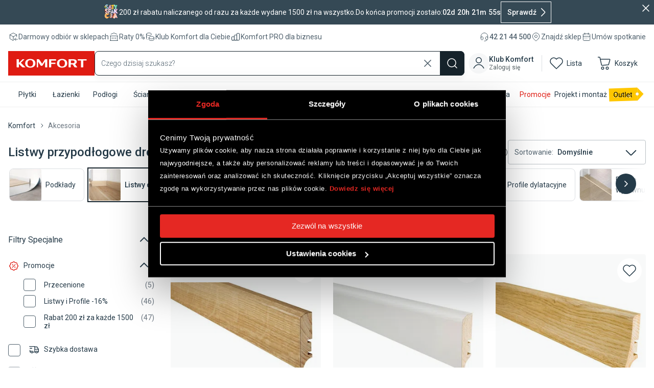

--- FILE ---
content_type: image/svg+xml
request_url: https://mediaserver.komfort.pl/download?image=banery.komfort.pl%2Flinks%2Fmenu%2Fnew_labels%2Fstruktura_lamele_struktura_drewna.svg&width=64&format=webp
body_size: 32515
content:
<svg width="48" height="48" viewBox="0 0 48 48" fill="none" xmlns="http://www.w3.org/2000/svg">
<g clip-path="url(#clip0_2432_122168)">
<rect width="48" height="48" transform="translate(0 0.00244141)" fill="white"/>
<path d="M11.3468 33.6962C11.3269 33.731 11.2995 33.7609 11.2672 33.7808C11.2348 33.7982 11.1975 33.8081 11.1602 33.8056C11.108 33.8056 11.0583 33.7907 11.0135 33.7683C10.9613 33.7435 10.9016 33.7136 10.8319 33.6813C10.7573 33.6464 10.6777 33.6191 10.5981 33.5967C10.4961 33.5694 10.3917 33.5569 10.2872 33.5594C10.133 33.5494 9.97882 33.5917 9.84948 33.6788C9.74751 33.7484 9.68782 33.8653 9.69031 33.9872C9.69031 34.0668 9.71766 34.1414 9.77238 34.1986C9.83456 34.2608 9.90918 34.313 9.98877 34.3503C10.0883 34.3976 10.1902 34.4349 10.2972 34.4672C10.4116 34.502 10.5285 34.5394 10.6454 34.5791C10.7648 34.6189 10.8792 34.6662 10.9961 34.7184C11.108 34.7682 11.2125 34.8353 11.3045 34.9174C11.394 34.9995 11.4686 35.0965 11.5209 35.2059C11.5781 35.3328 11.6079 35.472 11.6029 35.6113C11.6029 35.7904 11.5706 35.967 11.501 36.1311C11.4338 36.2903 11.3318 36.4321 11.2 36.544C11.0558 36.6659 10.8891 36.7579 10.71 36.8151C10.3643 36.9196 9.99871 36.9395 9.64056 36.8773C9.51372 36.8524 9.39184 36.8201 9.26997 36.7753C9.15556 36.733 9.04613 36.6833 8.94166 36.6211C8.84715 36.5664 8.75761 36.5042 8.67554 36.4296L8.89192 36.0715C8.91679 36.0317 8.95161 35.9968 8.99141 35.972C9.03618 35.9471 9.08592 35.9346 9.13567 35.9371C9.19536 35.9371 9.25256 35.9545 9.30231 35.9869C9.35454 36.0192 9.41423 36.0565 9.48387 36.0938C9.56097 36.1361 9.64305 36.1709 9.72761 36.2008C9.84202 36.2381 9.96141 36.253 10.0808 36.2505C10.1778 36.2505 10.2748 36.2381 10.3693 36.2107C10.4414 36.1883 10.5086 36.1535 10.5683 36.1063C10.618 36.0665 10.6578 36.0142 10.6827 35.9545C10.7076 35.8973 10.72 35.8376 10.7175 35.778C10.72 35.6959 10.6901 35.6138 10.6354 35.5516C10.5733 35.487 10.4986 35.4347 10.419 35.3999C10.3196 35.3527 10.2151 35.3129 10.1106 35.283C9.99623 35.2482 9.87684 35.2109 9.75497 35.1711C9.6331 35.1313 9.5162 35.0816 9.39931 35.0268C9.2849 34.9746 9.18292 34.905 9.0909 34.8179C8.99887 34.7309 8.92425 34.6264 8.87202 34.5095C8.81482 34.3702 8.78497 34.2185 8.78995 34.0668C8.78995 33.9101 8.82228 33.7534 8.88446 33.6091C8.94913 33.4624 9.04364 33.3331 9.16551 33.2286C9.30231 33.1142 9.459 33.0247 9.62813 32.9699C9.83456 32.9003 10.0509 32.868 10.2673 32.8729C10.5185 32.8704 10.7697 32.9152 11.0035 33.0073C11.21 33.0868 11.3965 33.2062 11.5582 33.3579L11.3443 33.6987L11.3468 33.6962Z" fill="#16232B"/>
<path d="M13.6193 36.9097C13.3283 36.9296 13.0448 36.8251 12.8358 36.6212C12.6443 36.4023 12.5473 36.1163 12.5622 35.8253V33.6366H12.1618C12.1146 33.6366 12.0673 33.6192 12.0325 33.5868C11.9952 33.547 11.9753 33.4923 11.9802 33.4376V33.062L12.6095 32.9601L12.8085 31.8906C12.8184 31.8433 12.8433 31.801 12.8806 31.7712C12.9204 31.7413 12.9677 31.7264 13.0174 31.7289H13.5074V32.9625H14.552V33.6341H13.5074V35.7556C13.4999 35.8601 13.5322 35.9621 13.5969 36.0417C13.6591 36.1113 13.7511 36.1486 13.8431 36.1436C13.8929 36.1436 13.9426 36.1387 13.9899 36.1237C14.0247 36.1113 14.0595 36.0964 14.0919 36.079C14.1217 36.064 14.1466 36.0491 14.169 36.0342C14.1889 36.0218 14.2137 36.0143 14.2386 36.0143C14.2635 36.0143 14.2883 36.0193 14.3082 36.0342C14.3306 36.0516 14.3505 36.074 14.3654 36.0964L14.649 36.554C14.5097 36.6709 14.348 36.758 14.1764 36.8127C13.9973 36.8724 13.8108 36.9022 13.6218 36.8997L13.6193 36.9097Z" fill="#16232B"/>
<path d="M16.0408 33.6116C16.1452 33.4002 16.2944 33.2112 16.476 33.0595C16.6451 32.9252 16.8565 32.8555 17.0704 32.858C17.2246 32.8506 17.3764 32.8929 17.5057 32.9774L17.4435 33.6838C17.4361 33.7211 17.4162 33.7559 17.3888 33.7808C17.3614 33.8007 17.3266 33.8106 17.2918 33.8106C17.2346 33.8106 17.1774 33.8031 17.1227 33.7907C17.0505 33.7783 16.9759 33.7708 16.9038 33.7708C16.8093 33.7708 16.7148 33.7857 16.6252 33.8156C16.5457 33.8454 16.471 33.8902 16.4064 33.9474C16.3392 34.0071 16.282 34.0767 16.2348 34.1563C16.1825 34.2459 16.1353 34.3379 16.0955 34.4349V36.8475H15.1528V32.9302H15.7075C15.7796 32.9227 15.8492 32.9401 15.9089 32.9824C15.9537 33.0346 15.9811 33.0993 15.986 33.1689L16.0432 33.6116H16.0408Z" fill="#16232B"/>
<path d="M21.3726 32.9327V36.85H20.7955C20.6836 36.8599 20.5841 36.7853 20.5592 36.6784L20.4946 36.365C20.3404 36.5242 20.1613 36.656 19.9648 36.7605C19.7534 36.8649 19.5171 36.9172 19.2808 36.9122C19.0868 36.9172 18.8928 36.8798 18.7138 36.8027C18.5546 36.7331 18.4128 36.6286 18.2984 36.4943C18.184 36.3551 18.0969 36.1959 18.0447 36.0218C17.985 35.8278 17.9552 35.6238 17.9577 35.4199V32.9302H18.9003V35.4199C18.8879 35.6188 18.9476 35.8153 19.0669 35.9745C19.1938 36.1113 19.3778 36.1834 19.5644 36.171C19.7236 36.171 19.8802 36.1337 20.022 36.0616C20.1712 35.9845 20.308 35.8825 20.4274 35.7606V32.9277H21.3701L21.3726 32.9327Z" fill="#16232B"/>
<path d="M23.2468 31.1767V34.425H23.4234C23.4757 34.425 23.5254 34.4175 23.5751 34.4001C23.6199 34.3752 23.6597 34.3404 23.6871 34.2981L24.6596 33.0943C24.6969 33.0446 24.7416 33.0023 24.7939 32.9725C24.8536 32.9426 24.9207 32.9277 24.9854 32.9302H25.8484L24.6322 34.3852C24.5551 34.4896 24.4606 34.5792 24.3487 34.6488C24.4009 34.6861 24.4506 34.7309 24.4929 34.7831C24.5352 34.8354 24.575 34.8901 24.6123 34.9473L25.9181 36.8475H25.0675C25.0028 36.8475 24.9356 36.8375 24.8759 36.8102C24.8187 36.7828 24.7715 36.7356 24.7416 36.6783L23.7418 35.1935C23.7169 35.1463 23.6771 35.1065 23.6324 35.0791C23.5776 35.0592 23.5179 35.0493 23.4607 35.0517H23.2468V36.845H22.3042V31.1718H23.2468V31.1767Z" fill="#16232B"/>
<path d="M27.6879 36.9097C27.3969 36.9296 27.1134 36.8251 26.9044 36.6212C26.7129 36.4023 26.6159 36.1163 26.6308 35.8253V33.6366H26.2304C26.1832 33.6366 26.1359 33.6192 26.1011 33.5868C26.0638 33.547 26.0439 33.4923 26.0488 33.4376V33.062L26.6781 32.9601L26.8771 31.8906C26.887 31.8433 26.9119 31.801 26.9492 31.7712C26.989 31.7413 27.0363 31.7264 27.086 31.7289H27.576V32.9625H28.6231V33.6341H27.576V35.7556C27.5685 35.8601 27.6008 35.9621 27.6655 36.0417C27.7277 36.1113 27.8197 36.1486 27.9117 36.1436C27.9615 36.1436 28.0112 36.1387 28.0585 36.1237C28.0933 36.1113 28.1281 36.0964 28.1605 36.079C28.1903 36.064 28.2152 36.0491 28.2401 36.0342C28.2599 36.0218 28.2848 36.0143 28.3097 36.0143C28.3346 36.0143 28.3594 36.0193 28.3793 36.0342C28.4017 36.0516 28.4191 36.074 28.4365 36.0964L28.7201 36.554C28.5808 36.6709 28.4191 36.758 28.2475 36.8127C28.0684 36.8724 27.8819 36.9022 27.6929 36.8997L27.6879 36.9097Z" fill="#16232B"/>
<path d="M32.5969 32.9327V36.85H32.0199C31.908 36.8599 31.8085 36.7853 31.7836 36.6784L31.7189 36.365C31.5647 36.5242 31.3857 36.656 31.1892 36.7605C30.9778 36.8649 30.7415 36.9172 30.5052 36.9122C30.3112 36.9172 30.1172 36.8798 29.9381 36.8027C29.779 36.7331 29.6372 36.6286 29.5228 36.4943C29.4084 36.3551 29.3213 36.1959 29.2691 36.0218C29.2094 35.8278 29.1795 35.6238 29.182 35.4199V32.9302H30.1247V35.4199C30.1122 35.6188 30.1694 35.8153 30.2913 35.9745C30.4182 36.1113 30.6022 36.1834 30.7887 36.171C30.9479 36.171 31.1046 36.1337 31.2464 36.0616C31.3956 35.9845 31.5324 35.8825 31.6518 35.7606V32.9277H32.5944L32.5969 32.9327Z" fill="#16232B"/>
<path d="M34.4164 33.6116C34.5209 33.4002 34.6701 33.2112 34.8517 33.0595C35.0208 32.9252 35.2322 32.8555 35.4461 32.858C35.6003 32.8506 35.7521 32.8929 35.8814 32.9774L35.8217 33.6838C35.8142 33.7211 35.7943 33.7559 35.767 33.7808C35.7396 33.8007 35.7048 33.8106 35.67 33.8106C35.6128 33.8106 35.5556 33.8031 35.5008 33.7907C35.4287 33.7783 35.3541 33.7708 35.282 33.7708C35.1875 33.7708 35.093 33.7857 35.0034 33.8156C34.9238 33.8454 34.8492 33.8902 34.7845 33.9474C34.7174 34.0071 34.6602 34.0767 34.6129 34.1563C34.5607 34.2459 34.5134 34.3379 34.4736 34.4349V36.8475H33.531V32.9302H34.0856C34.1578 32.9227 34.2274 32.9426 34.2871 32.9824C34.3319 33.0346 34.3592 33.0993 34.3642 33.1689L34.4214 33.6116H34.4164Z" fill="#16232B"/>
<path d="M36.2314 33.4798C36.6716 33.0694 37.2561 32.848 37.858 32.8605C38.0669 32.858 38.2758 32.8953 38.4723 32.9724C38.6464 33.042 38.8031 33.149 38.9299 33.2858C39.0568 33.4226 39.1538 33.5867 39.216 33.7658C39.2831 33.9623 39.3155 34.1687 39.313 34.3777V36.8524H38.8852C38.813 36.8574 38.7434 36.8425 38.6787 36.8126C38.6215 36.7753 38.5817 36.7181 38.5643 36.6509L38.4798 36.3674C38.3877 36.452 38.2907 36.5291 38.1888 36.6012C38.0967 36.6683 37.9997 36.7256 37.8953 36.7703C37.7908 36.8176 37.6814 36.8524 37.5695 36.8748C37.4426 36.8997 37.3158 36.9121 37.1864 36.9096C37.0322 36.9096 36.8755 36.8897 36.7288 36.8425C36.5945 36.8002 36.4726 36.733 36.3657 36.641C36.2612 36.549 36.1816 36.437 36.1294 36.3077C36.0722 36.161 36.0423 36.0043 36.0448 35.8451C36.0448 35.7456 36.0622 35.6436 36.0946 35.5491C36.1294 35.4471 36.1866 35.3501 36.2562 35.2681C36.3408 35.1711 36.4378 35.0865 36.5472 35.0169C36.684 34.9298 36.8333 34.8602 36.9875 34.8104C37.1864 34.7458 37.3904 34.6985 37.5968 34.6662C37.8605 34.6264 38.1241 34.604 38.3902 34.599V34.3702C38.4076 34.1613 38.3479 33.9548 38.2211 33.7882C38.0967 33.6564 37.9177 33.5867 37.7361 33.5992C37.6068 33.5967 37.4799 33.6141 37.3556 33.6514C37.2635 33.6837 37.174 33.7235 37.0894 33.7733C37.0123 33.818 36.9427 33.8578 36.8805 33.8927C36.8183 33.9275 36.7462 33.9474 36.6716 33.9449C36.6119 33.9449 36.5522 33.93 36.5025 33.8927C36.4577 33.8603 36.4204 33.818 36.3905 33.7733L36.2239 33.4723L36.2314 33.4798ZM38.3927 35.1785C38.1614 35.186 37.9326 35.2109 37.7063 35.2507C37.552 35.2755 37.4028 35.3203 37.2586 35.3825C37.164 35.4223 37.0795 35.4869 37.0173 35.569C36.8954 35.758 36.9278 36.0043 37.0919 36.156C37.2038 36.2306 37.3406 36.2704 37.4749 36.2629C37.649 36.2679 37.8207 36.2306 37.9774 36.1585C38.134 36.0789 38.2733 35.9694 38.3927 35.8401V35.1785Z" fill="#16232B"/>
<path d="M15.2831 38.3373V44.0105H14.7061C14.5941 44.0205 14.4947 43.9459 14.4698 43.8389L14.3902 43.4609C14.236 43.6374 14.0519 43.7867 13.8455 43.9011C13.6241 44.018 13.3779 44.0752 13.1292 44.0702C12.9253 44.0702 12.7238 44.0279 12.5422 43.9359C12.3607 43.8439 12.204 43.7121 12.0821 43.5479C11.9453 43.3589 11.8433 43.145 11.7836 42.9211C11.709 42.6426 11.6742 42.3541 11.6792 42.0656C11.6792 41.792 11.7165 41.5184 11.7986 41.2572C11.8707 41.0209 11.9851 40.8021 12.1393 40.6081C12.2836 40.429 12.4626 40.2822 12.6691 40.1778C12.8855 40.0733 13.1242 40.0186 13.363 40.0236C13.5545 40.0186 13.746 40.0534 13.9251 40.128C14.0793 40.1952 14.2186 40.2897 14.3405 40.4066V38.3422H15.2831V38.3373ZM14.3405 41.0931C14.2484 40.9737 14.129 40.8817 13.9923 40.817C13.8629 40.7623 13.7261 40.7374 13.5868 40.7374C13.455 40.7374 13.3232 40.7623 13.2013 40.817C13.0844 40.8717 12.9849 40.9563 12.9078 41.0607C12.8183 41.1851 12.7561 41.3244 12.7213 41.4736C12.674 41.6676 12.6542 41.8641 12.6566 42.0631C12.6542 42.2596 12.6716 42.4535 12.7114 42.6451C12.7387 42.7843 12.7934 42.9162 12.8705 43.0356C12.9327 43.1301 13.0198 43.2047 13.1217 43.2544C13.2262 43.2992 13.3406 43.3241 13.455 43.3216C13.6291 43.3266 13.8032 43.2843 13.9549 43.1997C14.1042 43.1077 14.236 42.9908 14.3454 42.8515V41.0955L14.3405 41.0931Z" fill="#16232B"/>
<path d="M17.1025 40.7723C17.207 40.5609 17.3562 40.3718 17.5378 40.2201C17.7069 40.0858 17.9183 40.0162 18.1322 40.0187C18.2864 40.0112 18.4381 40.0535 18.5675 40.138L18.5053 40.8444C18.4978 40.8817 18.4779 40.9165 18.4506 40.9414C18.4232 40.9613 18.3884 40.9712 18.3536 40.9712C18.2964 40.9712 18.2392 40.9638 18.1844 40.9514C18.1123 40.9389 18.0377 40.9315 17.9656 40.9315C17.8711 40.9315 17.7765 40.9464 17.687 40.9762C17.6074 41.0061 17.5328 41.0508 17.4681 41.108C17.401 41.1677 17.3438 41.2374 17.2965 41.317C17.2443 41.4065 17.197 41.4985 17.1572 41.5955V44.0081H16.2146V40.0908H16.7692C16.8414 40.0833 16.911 40.1007 16.9707 40.143C17.0155 40.1953 17.0428 40.2599 17.0478 40.3296L17.105 40.7723H17.1025Z" fill="#16232B"/>
<path d="M19.6738 42.17C19.6837 42.3491 19.721 42.5232 19.7807 42.6899C19.8304 42.8242 19.9051 42.946 20.0021 43.053C20.0916 43.1475 20.2035 43.2221 20.3279 43.2669C20.4622 43.3166 20.604 43.339 20.7457 43.339C20.88 43.3415 21.0119 43.3241 21.1412 43.2843C21.2407 43.2544 21.3377 43.2147 21.4322 43.1649C21.5143 43.1226 21.5864 43.0828 21.6511 43.048C21.7058 43.0157 21.768 42.9958 21.8326 42.9933C21.9023 42.9883 21.9694 43.0231 22.0092 43.0803L22.2803 43.4236C22.1783 43.5429 22.0614 43.6474 21.9296 43.732C21.8028 43.814 21.666 43.8787 21.5217 43.931C21.3824 43.9807 21.2382 44.0155 21.0914 44.0354C20.9497 44.0553 20.8079 44.0653 20.6661 44.0653C20.4075 44.0653 20.1488 44.0205 19.9075 43.9285C19.6762 43.8414 19.4698 43.7046 19.2982 43.528C19.1166 43.339 18.9798 43.1176 18.8903 42.8714C18.7858 42.5804 18.7361 42.272 18.7411 41.9636C18.7411 41.7074 18.7833 41.4512 18.8704 41.21C18.9525 40.9837 19.0793 40.7747 19.2435 40.5956C19.4101 40.4166 19.6116 40.2773 19.8354 40.1803C20.0841 40.0758 20.3528 40.0236 20.6239 40.0261C20.8576 40.0261 21.089 40.0634 21.3078 40.1455C21.5093 40.2201 21.6933 40.337 21.8451 40.4912C21.9993 40.6504 22.1211 40.8394 22.1982 41.0483C22.2878 41.2896 22.3301 41.5457 22.3251 41.8019C22.3325 41.9014 22.3176 41.9984 22.2803 42.0904C22.2405 42.1452 22.1734 42.1725 22.1062 42.1651H19.6812L19.6738 42.17ZM21.472 41.6005C21.472 41.4836 21.4546 41.3667 21.4197 41.2548C21.3874 41.1503 21.3352 41.0533 21.2655 40.9712C21.1934 40.8866 21.1039 40.822 21.0044 40.7772C20.8875 40.7275 20.7631 40.7051 20.6363 40.7076C20.4 40.6951 20.1662 40.7797 19.9921 40.9414C19.823 41.1229 19.7185 41.3542 19.6912 41.6005H21.4695H21.472Z" fill="#16232B"/>
<path d="M28.5628 40.0932L27.317 44.0105H26.5611C26.4741 44.0105 26.4144 43.9533 26.3821 43.8414L25.6809 41.5781C25.6585 41.501 25.6361 41.4264 25.6187 41.3517C25.5988 41.2771 25.5839 41.2 25.5715 41.1254C25.5565 41.2025 25.5391 41.2796 25.5192 41.3567C25.4994 41.4338 25.4795 41.5109 25.4571 41.588L24.7434 43.8439C24.7285 43.9434 24.6415 44.0155 24.542 44.013H23.816L22.5752 40.0957H23.3261C23.3883 40.0957 23.4505 40.1106 23.5027 40.1454C23.5474 40.1753 23.5822 40.2201 23.5972 40.2723L24.1591 42.364C24.1865 42.4784 24.2113 42.5904 24.2337 42.6998C24.2561 42.8092 24.2735 42.9187 24.2884 43.0281C24.3158 42.9187 24.3456 42.8092 24.3779 42.6998C24.4103 42.5904 24.4426 42.4784 24.4799 42.364L25.1289 40.2648C25.1438 40.2151 25.1761 40.1703 25.2184 40.138C25.2656 40.1032 25.3228 40.0858 25.38 40.0882H25.7953C25.8549 40.0882 25.9146 40.1032 25.9643 40.138C26.0091 40.1678 26.0414 40.2126 26.0588 40.2648L26.6879 42.364C26.7202 42.4784 26.7526 42.5903 26.7824 42.7023C26.8122 42.8142 26.8396 42.9236 26.8694 43.0331C26.9042 42.8092 26.9515 42.5854 27.0112 42.3665L27.588 40.2748C27.6054 40.2226 27.6378 40.1803 27.6825 40.1479C27.7298 40.1131 27.787 40.0957 27.8466 40.0982H28.5652L28.5628 40.0932Z" fill="#16232B"/>
<path d="M29.9779 40.5733C30.0575 40.4937 30.1395 40.4216 30.2291 40.3545C30.5027 40.143 30.8409 40.0286 31.1891 40.0311C31.3856 40.0286 31.5771 40.0659 31.7587 40.1406C31.9179 40.2077 32.0596 40.3122 32.174 40.4465C32.2885 40.5858 32.373 40.7449 32.4253 40.9166C32.4849 41.1106 32.5123 41.3145 32.5098 41.5184V44.0106H31.5672V41.5184C31.5796 41.3195 31.5224 41.123 31.403 40.9638C31.2762 40.8245 31.0921 40.7524 30.9031 40.7673C30.7439 40.7673 30.5872 40.8046 30.4455 40.8792C30.2962 40.9588 30.1594 41.0608 30.0401 41.1802V44.0131H29.0974V40.0958H29.6744C29.7864 40.0883 29.8858 40.1605 29.9157 40.2674L29.9804 40.5783L29.9779 40.5733Z" fill="#16232B"/>
<path d="M33.3097 40.638C33.7499 40.2301 34.3344 40.0062 34.9363 40.0187C35.1477 40.0162 35.3566 40.0535 35.5506 40.1306C35.7247 40.2002 35.8789 40.3072 36.0083 40.444C36.1351 40.5808 36.2346 40.7449 36.2943 40.924C36.3615 41.1205 36.3938 41.3269 36.3913 41.5359V44.0106H35.9635C35.8914 44.0156 35.8217 44.0007 35.7571 43.9708C35.6999 43.9335 35.6601 43.8763 35.6427 43.8091L35.5606 43.5256C35.4686 43.6102 35.3716 43.6872 35.2696 43.7594C35.0855 43.8937 34.8741 43.9882 34.6503 44.0355C34.5234 44.0603 34.3966 44.0728 34.2673 44.0703C34.1131 44.0703 33.9564 44.0504 33.8096 44.0031C33.6753 43.9609 33.5534 43.8937 33.4465 43.8017C33.342 43.7096 33.2624 43.5977 33.2102 43.4684C33.1505 43.3216 33.1232 43.165 33.1256 43.0058C33.1256 42.9063 33.1431 42.8043 33.1754 42.7098C33.2127 42.6078 33.2674 42.5133 33.3371 42.4287C33.4216 42.3317 33.5211 42.2472 33.6305 42.1775C33.7673 42.0905 33.9166 42.0209 34.0708 41.9711C34.2697 41.9064 34.4737 41.8592 34.6776 41.8269C34.9413 41.7871 35.2074 41.7647 35.4735 41.7597V41.5309C35.4909 41.3219 35.4313 41.1155 35.3044 40.9489C35.18 40.8171 35.001 40.7474 34.8194 40.7599C34.6901 40.7549 34.5632 40.7748 34.4389 40.8121C34.3468 40.8444 34.2573 40.8842 34.1727 40.934C34.0956 40.9787 34.026 41.0185 33.9638 41.0533C33.8992 41.0882 33.827 41.1081 33.7549 41.1056C33.6952 41.1056 33.6355 41.0906 33.5883 41.0533C33.5435 41.021 33.5062 40.9812 33.4763 40.934L33.3072 40.633L33.3097 40.638ZM35.471 42.3367C35.2397 42.3442 35.0109 42.3691 34.7846 42.4089C34.6304 42.4337 34.4812 42.4785 34.3369 42.5407C34.2424 42.5805 34.1578 42.6451 34.0956 42.7272C33.9763 42.9162 34.0061 43.1625 34.1703 43.3142C34.2847 43.3888 34.419 43.4261 34.5558 43.4211C34.7299 43.4261 34.9015 43.3888 35.0582 43.3167C35.2149 43.2346 35.3542 43.1276 35.4735 42.9983V42.3367H35.471Z" fill="#16232B"/>
<path d="M44.1783 15.622C44.2479 15.622 44.3449 15.622 44.4493 15.622H44.4866C44.596 15.622 47.4779 15.5026 47.6147 15.5075H47.6669C47.7688 15.5125 47.8782 15.515 47.9901 15.52V15.0922C47.8857 15.0872 47.7813 15.0847 47.6843 15.0798C47.652 15.0798 47.6271 15.0798 47.5973 15.0798C47.4705 15.0773 44.601 15.1967 44.5015 15.1942H44.4369C44.3374 15.1942 44.2504 15.1942 44.1833 15.1942C43.9644 15.1942 43.7083 15.1892 43.4472 15.1817C42.7087 15.0723 41.9504 15.1345 41.2442 15.3633C41.1621 15.418 41.1099 15.505 41.1074 15.5996C41.1074 16.3407 47.0154 16.592 47.6594 16.592C47.7614 16.592 47.8782 16.5845 47.9951 16.577V16.1443C47.8782 16.1517 47.7564 16.1617 47.6594 16.1617C46.7867 16.1617 42.0722 15.9005 41.7216 15.6443C42.2885 15.5896 42.8604 15.5797 43.4298 15.6095C43.6984 15.6145 43.9595 15.622 44.1857 15.622" fill="#16232B"/>
<path d="M8.81484 14.2142C8.65322 14.2142 8.49408 14.2092 8.33246 14.2067C8.18078 14.2043 8.03159 14.1993 7.87991 14.1968C7.72574 14.1918 7.56909 14.1893 7.4199 14.1844C7.26574 14.1794 7.11654 14.1744 6.96984 14.1694C6.82065 14.1645 6.67146 14.1595 6.52475 14.152C6.38053 14.1446 6.2388 14.1396 6.09955 14.1321C5.95285 14.1247 5.80614 14.1172 5.65944 14.1097C5.52516 14.1048 5.39338 14.0973 5.25911 14.0874C5.11986 14.0799 4.97813 14.0724 4.84386 14.065C4.71456 14.0575 0.728648 14.162 0.604322 14.1545C0.470049 14.1471 0.338263 14.1371 0.208963 14.1296C0.184098 14.1296 0.156746 14.1247 0.129395 14.1247V14.555C0.141827 14.555 0.15426 14.555 0.169179 14.5574C0.315884 14.5674 0.467563 14.5773 0.624214 14.5873C0.733621 14.5948 4.70212 14.4903 4.8165 14.4977C4.9657 14.5052 5.11737 14.5152 5.27402 14.5226C5.40084 14.5301 5.53014 14.5375 5.65944 14.5425C5.80614 14.55 5.95782 14.5574 6.10701 14.5624C6.24874 14.5699 6.39048 14.5749 6.5347 14.5823C6.68886 14.5898 6.84303 14.5923 6.99968 14.5997C7.1439 14.6047 7.28811 14.6122 7.43731 14.6171L7.92467 14.6296C8.07386 14.6345 8.22305 14.637 8.36976 14.6395C8.53635 14.642 8.70046 14.6445 8.86706 14.647C9.01874 14.647 9.17042 14.6519 9.31961 14.6519C9.48869 14.6519 9.65529 14.6519 9.82189 14.6519C9.97357 14.6519 10.1252 14.6519 10.2769 14.6519C10.446 14.6519 10.6151 14.647 10.7867 14.6445C10.9359 14.642 11.085 14.6395 11.2367 14.637C11.4083 14.6321 11.5774 14.6246 11.7514 14.6196C11.8981 14.6147 12.0448 14.6097 12.1891 14.6047C12.3656 14.5972 12.5372 14.5873 12.7088 14.5773C12.848 14.5699 12.9897 14.5649 13.1265 14.5525C13.3005 14.5425 13.4746 14.5276 13.6487 14.5127C13.7804 14.5002 13.9122 14.4928 14.0415 14.4803C14.2156 14.4654 14.3872 14.4455 14.5562 14.4281C14.6781 14.4157 14.8024 14.4032 14.9218 14.3858C15.1008 14.3634 15.2748 14.3361 15.4489 14.3112C15.5533 14.2963 15.6603 14.2838 15.7647 14.2664C15.9537 14.2366 16.1352 14.1993 16.3167 14.1645C16.3963 14.1495 16.4783 14.1371 16.5554 14.1197C16.8115 14.0675 17.0527 14.0078 17.2914 13.9456C18.9922 13.4432 20.6557 12.8413 22.2744 12.1424C26.5264 10.4163 31.3478 8.45889 38.6184 8.45889C39.24 8.45889 39.8517 8.46634 40.4609 8.48127C40.6524 8.48624 40.8413 8.49619 41.0303 8.50117C41.4481 8.5136 41.8683 8.52853 42.2885 8.55091C42.5198 8.56086 42.7535 8.58076 42.9847 8.59319C43.3652 8.61806 43.7456 8.63796 44.1285 8.6678C44.3871 8.6877 47.4108 8.59071 47.6718 8.61309C47.7788 8.62304 47.8882 8.63299 47.9926 8.64294V8.21017C47.8956 8.20271 47.7987 8.19275 47.7017 8.18529C47.4406 8.16291 44.4145 8.25742 44.1534 8.23753C43.7829 8.20768 43.4174 8.19028 43.0519 8.1654C42.8007 8.15048 42.5521 8.13307 42.3009 8.12064C41.9006 8.10074 41.5003 8.08582 41.095 8.07338C40.8861 8.06592 40.6797 8.05596 40.4684 8.05099C39.8567 8.03607 39.2425 8.02612 38.6184 8.02612C31.206 8.02612 26.1037 10.0979 22.0034 11.7594C20.412 12.4458 18.7734 13.0403 17.1 13.5352C16.8712 13.5949 16.63 13.6521 16.3814 13.7043C16.2993 13.7217 16.2123 13.7342 16.1277 13.7516C15.9586 13.7839 15.7846 13.8187 15.608 13.8461C15.4986 13.8635 15.3867 13.876 15.2773 13.8934C15.1157 13.9182 14.9516 13.9406 14.7825 13.963C14.6582 13.9779 14.5339 13.9904 14.407 14.0028C14.2454 14.0202 14.0813 14.0401 13.9172 14.055C13.7829 14.0675 13.6462 14.0749 13.5069 14.0874C13.3453 14.0998 13.1837 14.1147 13.0196 14.1247C12.8778 14.1346 12.7311 14.1396 12.5894 14.1471C12.4253 14.157 12.2637 14.167 12.0996 14.1744C11.9504 14.1794 11.8037 14.1844 11.6569 14.1893C11.4904 14.1943 11.3287 14.2018 11.1621 14.2043C11.0104 14.2067 10.8613 14.2092 10.7096 14.2117C10.5455 14.2117 10.3814 14.2167 10.2172 14.2192C10.0631 14.2192 9.9114 14.2192 9.75973 14.2192C9.5981 14.2192 9.43648 14.2192 9.27237 14.2192C9.12069 14.2192 8.96901 14.2167 8.81733 14.2142" fill="#16232B"/>
<path d="M0.268595 4.05402H0.283514C0.492383 4.05153 4.56781 3.93712 4.78911 3.93464C4.81895 3.93464 4.84878 3.93464 4.88111 3.93464C5.07754 3.93464 5.27895 3.92965 5.48782 3.92717C5.55744 3.92717 5.62955 3.92718 5.69918 3.92469C5.88069 3.92469 6.05972 3.91971 6.25119 3.91722C6.3407 3.91722 6.4327 3.91473 6.5247 3.91224C6.70871 3.90976 6.89768 3.90728 7.09412 3.90479C7.18364 3.90479 7.27564 3.89981 7.36764 3.89981C7.54915 3.89732 7.73564 3.89236 7.92711 3.88987C8.06387 3.88738 8.2056 3.8824 8.34236 3.87991C8.49404 3.87991 8.64323 3.87494 8.79988 3.87246C8.95653 3.86997 9.11816 3.865 9.27978 3.86251C9.43146 3.86003 9.58065 3.85504 9.73482 3.85255C9.88649 3.84758 10.0407 3.8451 10.1948 3.84012C10.3564 3.83763 10.5156 3.83266 10.6822 3.82769C10.8463 3.8252 11.0129 3.81774 11.1795 3.81277C11.3287 3.81028 11.4779 3.80531 11.6296 3.80033C11.8185 3.79536 12.01 3.79038 12.2015 3.78292C12.3308 3.77795 12.4625 3.77545 12.5943 3.77047C12.8032 3.76301 13.0096 3.75556 13.2209 3.7481C13.3378 3.74561 13.4497 3.74064 13.5666 3.73815C13.7754 3.73069 13.9818 3.72322 14.1882 3.71327C14.31 3.7083 14.4294 3.70581 14.5512 3.69835L15.1281 3.67597C15.2599 3.66851 15.3917 3.66354 15.521 3.65856C15.7572 3.64861 15.9909 3.63618 16.2222 3.62623C16.3042 3.62374 16.3863 3.61876 16.4659 3.61627C16.7841 3.59886 17.0974 3.58644 17.4058 3.56654C22.4658 3.29295 35.9105 2.56172 42.4476 3.56405C43.0021 3.64861 43.5839 3.74312 44.1807 3.84012C44.4244 3.87992 47.4381 3.80033 47.6842 3.84012C47.7862 3.85753 47.8881 3.87495 47.9901 3.88987V3.44963H47.9851C47.6594 3.3974 44.5711 3.46455 44.2578 3.41232C43.6735 3.31532 43.104 3.22579 42.557 3.14123C36.6987 2.24336 26.0141 2.66617 17.3635 3.13874C17.0601 3.15615 16.7468 3.17356 16.4335 3.18599C16.2943 3.19346 16.1525 3.20092 16.0108 3.2059C15.8368 3.21336 15.6652 3.2233 15.4886 3.23076C15.3295 3.23574 15.1704 3.2432 15.0112 3.25066C14.8496 3.25812 14.688 3.2631 14.5239 3.27056C14.3697 3.27554 14.2081 3.28299 14.0539 3.28796C13.8848 3.29294 13.7207 3.3004 13.5541 3.30537C13.3975 3.31283 13.2383 3.31781 13.0817 3.32279C12.9151 3.32527 12.7485 3.33273 12.5869 3.33771C12.4327 3.34268 12.281 3.34517 12.1293 3.35263C11.9553 3.3576 11.7812 3.36258 11.6097 3.36755C11.458 3.37004 11.3113 3.37503 11.1621 3.38C10.993 3.38497 10.8264 3.38995 10.6623 3.39243C10.5007 3.39741 10.344 3.39989 10.1799 3.40487C10.0257 3.40984 9.86909 3.41232 9.71741 3.4173C9.55579 3.41979 9.39913 3.42477 9.24 3.42726C9.09329 3.42974 8.94659 3.43472 8.79988 3.43969C8.63826 3.44218 8.47912 3.44466 8.32247 3.44714C8.18073 3.44963 8.03651 3.45213 7.89727 3.4571C7.7431 3.45959 7.5964 3.46207 7.44721 3.46456C7.31045 3.46456 7.1712 3.46954 7.03444 3.47202C6.88028 3.47202 6.73109 3.4745 6.58189 3.47948C6.46254 3.48197 6.33821 3.48446 6.21637 3.48695C6.06221 3.48695 5.90804 3.48942 5.75139 3.49191C5.64696 3.49191 5.54253 3.4944 5.44058 3.49689C5.28144 3.49689 5.12976 3.50187 4.98057 3.50187C4.89105 3.50187 0.939958 3.61627 0.855416 3.61627C0.696278 3.61627 0.5446 3.61876 0.390435 3.62125C0.323299 3.62125 0.256162 3.62125 0.191513 3.62374C0.17162 3.62374 0.151728 3.62374 0.131836 3.62374V4.05153C0.176593 4.05153 0.223838 4.05153 0.271082 4.05153" fill="#16232B"/>
<path d="M6.26371 16.4402C6.13938 16.4377 6.02003 16.4352 5.89819 16.4327C5.74651 16.4302 5.59732 16.4253 5.45061 16.4253C5.33623 16.4228 5.22434 16.4203 5.11245 16.4153C4.96823 16.4103 0.962427 16.5173 0.825668 16.5148C0.721234 16.5098 0.619286 16.5073 0.519825 16.5024C0.388039 16.4974 0.253766 16.4924 0.126953 16.4874V16.9177H0.146845C0.25128 16.9227 0.3582 16.9277 0.465121 16.9327C0.591934 16.9376 0.716261 16.9426 0.848047 16.9476C0.9674 16.9501 4.94834 16.8431 5.07266 16.8481C5.20445 16.8531 5.33623 16.8556 5.47051 16.858C5.60478 16.8605 5.74402 16.8655 5.88078 16.8655C6.01257 16.8655 6.14684 16.8705 6.2836 16.873C6.43031 16.8754 6.5795 16.8754 6.72869 16.8779C6.87042 16.8779 7.00967 16.8779 7.15637 16.8779C7.31054 16.8779 7.46719 16.8779 7.62384 16.8779C7.76806 16.8779 7.91477 16.8779 8.06644 16.8779C8.23055 16.8779 8.39715 16.873 8.56624 16.8705C8.71294 16.868 8.86462 16.8655 9.01381 16.863C9.18787 16.8605 9.36193 16.8531 9.54096 16.8481C9.69015 16.8431 9.84431 16.8381 9.99599 16.8332C10.175 16.8257 10.3615 16.8182 10.543 16.8083C10.6972 16.8008 10.8538 16.7934 11.0105 16.7859C11.197 16.776 11.386 16.7635 11.5725 16.7511C11.7316 16.7436 11.8858 16.7337 12.0449 16.7212C12.2364 16.7088 12.4303 16.6914 12.6267 16.6765C12.7859 16.664 12.94 16.6516 13.0992 16.6392C13.2981 16.6218 13.4995 16.6018 13.7034 16.582C13.8576 16.567 14.0093 16.5521 14.1684 16.5372C14.3748 16.5148 14.5787 16.4899 14.7875 16.4651C14.9392 16.4477 15.0909 16.4302 15.2451 16.4103C15.4589 16.383 15.6752 16.3531 15.8916 16.3208C16.0358 16.3009 16.1775 16.281 16.3217 16.2611C16.5579 16.2263 16.7917 16.1865 17.0279 16.1442C17.1497 16.1243 17.2741 16.1044 17.4009 16.082C17.7565 16.0198 18.112 15.9502 18.4676 15.8781C20.9889 15.3533 23.4208 14.821 25.773 14.3062C30.0548 13.2641 34.3938 12.4383 38.7701 11.8315C39.3147 11.7792 39.8741 11.7494 40.4485 11.7344C40.6475 11.7295 40.8588 11.7369 41.0627 11.7369C41.4431 11.7369 41.8261 11.732 42.2189 11.7444C42.4601 11.7519 42.7138 11.7767 42.9624 11.7916C43.3304 11.814 43.6935 11.8315 44.0714 11.8663C44.34 11.8911 47.371 11.8066 47.6445 11.8389C47.7614 11.8513 47.8758 11.8663 47.9927 11.8812V11.4435C47.8907 11.4335 47.7863 11.4211 47.6794 11.4086C47.4058 11.3763 44.3723 11.4633 44.0988 11.4385C43.7183 11.4037 43.3478 11.3838 42.9748 11.3639C42.7212 11.3489 42.4601 11.3266 42.214 11.3166C41.8111 11.3017 41.4282 11.3067 41.0378 11.3067C40.8315 11.3067 40.6176 11.2992 40.4137 11.3067C39.8294 11.3216 39.26 11.3539 38.703 11.4036C34.2944 12.0105 29.9255 12.8412 25.6139 13.8933C23.2666 14.4082 20.8373 14.9404 18.3184 15.4627C17.9678 15.5349 17.6172 15.602 17.2641 15.6642C17.1348 15.6866 17.008 15.7065 16.8787 15.7289C16.6549 15.7662 16.4311 15.806 16.2049 15.8408C16.0507 15.8632 15.899 15.8831 15.7424 15.9054C15.5434 15.9328 15.3395 15.9626 15.1406 15.99C14.979 16.0099 14.8174 16.0273 14.6533 16.0472C14.4618 16.0696 14.2703 16.0945 14.0789 16.1144C13.9148 16.1318 13.7507 16.1442 13.589 16.1616C13.4001 16.1815 13.2111 16.1989 13.0246 16.2163C12.8605 16.2313 12.6988 16.2412 12.5372 16.2536C12.3532 16.2686 12.1692 16.2835 11.9852 16.2959C11.8236 16.3084 11.662 16.3158 11.5028 16.3258C11.3213 16.3357 11.1373 16.3482 10.9558 16.3581C10.8016 16.3656 10.6475 16.373 10.4933 16.378C10.3143 16.3855 10.1328 16.3954 9.95869 16.4029C9.80453 16.4079 9.65534 16.4103 9.50366 16.4178C9.3296 16.4228 9.15554 16.4278 8.98149 16.4302C8.83727 16.4327 8.69056 16.4352 8.54634 16.4377C8.37726 16.4402 8.2032 16.4427 8.03909 16.4452C7.89985 16.4452 7.76557 16.4452 7.6313 16.4452C7.46222 16.4452 7.29562 16.4452 7.12902 16.4452C7.00221 16.4452 6.8754 16.4452 6.7461 16.4427C6.58696 16.4427 6.42533 16.4402 6.26868 16.4377" fill="#16232B"/>
<path d="M5.60229 15.7636C5.46305 15.7636 5.33375 15.7636 5.20196 15.7587C5.0652 15.7587 4.92844 15.7562 4.79417 15.7512C4.66238 15.7512 0.67399 15.8582 0.54469 15.8532C0.425337 15.8507 0.305983 15.8482 0.189116 15.8457H0.126953V16.2735C0.146845 16.2735 0.166738 16.2735 0.18663 16.2735C0.30101 16.276 0.417877 16.2785 0.534744 16.281C0.669017 16.286 4.66238 16.1765 4.80163 16.179C4.93093 16.179 5.06272 16.1815 5.1945 16.184C5.33375 16.184 5.47548 16.1865 5.62218 16.189C5.76392 16.189 5.90814 16.189 6.05235 16.189C6.19657 16.189 6.34328 16.189 6.49247 16.189C6.64664 16.189 6.80577 16.189 6.96491 16.1865C7.11659 16.184 7.26329 16.184 7.41746 16.179C7.58654 16.179 7.75563 16.174 7.9272 16.1691C8.08136 16.1641 8.23553 16.1616 8.39218 16.1566C8.56872 16.1516 8.74775 16.1442 8.92678 16.1367C9.08841 16.1317 9.24506 16.1268 9.40917 16.1193C9.59566 16.1118 9.78215 16.1019 9.97113 16.092C10.1352 16.0845 10.2969 16.077 10.461 16.0671C10.6549 16.0571 10.8514 16.0422 11.0503 16.0298C11.2169 16.0173 11.3785 16.0074 11.5451 15.995C11.749 15.98 11.9529 15.9601 12.1568 15.9427C12.3234 15.9278 12.485 15.9154 12.6541 15.9004C12.863 15.8805 13.0743 15.8606 13.2832 15.8383C13.4498 15.8208 13.6164 15.8034 13.7855 15.786C13.9968 15.7612 14.2107 15.7338 14.4245 15.7089C14.5936 15.6865 14.7602 15.6691 14.9293 15.6467C15.1481 15.6169 15.3719 15.5846 15.5932 15.5522C15.7548 15.5274 15.9189 15.5075 16.0805 15.4826C16.3118 15.4453 16.5455 15.4055 16.7768 15.3657C16.9309 15.3383 17.0876 15.316 17.2417 15.2861C17.5003 15.2389 17.7589 15.1866 18.0175 15.1369C18.1419 15.112 18.2712 15.0896 18.3955 15.0623C18.7784 14.9827 19.1638 14.8956 19.5468 14.8061C21.1207 14.428 22.5778 14.0624 23.9579 13.7167C30.3532 12.115 34.9757 10.9584 41.7216 10.9584C42.3905 10.9584 43.0842 10.9709 43.8029 10.9932C44.0416 11.0007 44.2952 11.0156 44.5364 11.0281C44.7651 11.0355 47.754 10.9261 47.9852 10.9385V10.5058C47.7589 10.4958 44.7751 10.6077 44.5513 10.5978C44.3076 10.5853 44.054 10.5729 43.8153 10.563C43.0967 10.5406 42.398 10.5281 41.7241 10.5281C34.8886 10.5281 30.2289 11.6946 23.7838 13.3113C22.4038 13.6545 20.9492 14.0201 19.3752 14.3957C18.9997 14.4852 18.6193 14.5698 18.2413 14.6494C18.1046 14.6768 17.9678 14.7016 17.831 14.729C17.5874 14.7787 17.3437 14.826 17.1 14.8707C16.9409 14.9006 16.7817 14.923 16.6251 14.9503C16.3988 14.9901 16.1775 15.0299 15.9537 15.0623C15.7896 15.0871 15.6255 15.1095 15.4614 15.1344C15.2451 15.1642 15.0287 15.199 14.8149 15.2264C14.6458 15.2513 14.4792 15.2687 14.3101 15.2886C14.0988 15.3135 13.8899 15.3408 13.6835 15.3632C13.5169 15.3831 13.3503 15.398 13.1862 15.4129C12.9798 15.4353 12.771 15.4577 12.5671 15.4751C12.398 15.49 12.2339 15.505 12.0698 15.5174C11.8708 15.5323 11.6669 15.5522 11.473 15.5647C11.3064 15.5796 11.1423 15.587 10.9782 15.5995C10.7842 15.6119 10.5903 15.6268 10.3988 15.6368C10.2372 15.6467 10.0805 15.6542 9.92388 15.6617C9.73242 15.6741 9.54096 15.6816 9.35198 15.6915C9.19782 15.699 9.04614 15.7039 8.89694 15.7089C8.71294 15.7139 8.52894 15.7214 8.34742 15.7263C8.19326 15.7313 8.04655 15.7338 7.89985 15.7388C7.72579 15.7413 7.55422 15.7462 7.38513 15.7487C7.24092 15.7512 7.09421 15.7512 6.94999 15.7537C6.78837 15.7537 6.62177 15.7562 6.46512 15.7562H6.04987C5.8957 15.7562 5.74402 15.7562 5.59981 15.7562" fill="#16232B"/>
<path d="M0.405399 6.02387C0.621727 5.999 4.7071 5.85725 4.91596 5.83486C5.20192 5.80253 5.47295 5.77765 5.74647 5.75278C5.93793 5.73537 6.13934 5.71298 6.31837 5.69805C6.61426 5.67567 6.8853 5.65827 7.15633 5.64583C7.30055 5.63588 7.45471 5.62345 7.59396 5.61599C7.9918 5.59858 8.37473 5.58862 8.72782 5.58862C10.1551 5.64582 11.5774 5.80004 12.9823 6.05124C16.5629 6.59096 21.0212 7.26001 26.2603 6.31737C33.7249 4.96932 41.2442 4.94942 47.8907 6.59096C47.923 6.59842 47.9578 6.60836 47.9901 6.61582V6.16564C41.269 4.51167 33.6801 4.53654 26.1286 5.89951C21.0113 6.82226 16.6201 6.16068 13.0942 5.62842C11.6545 5.36975 10.1949 5.21306 8.7303 5.15834C8.37224 5.15834 7.98434 5.16829 7.57655 5.1857C7.43979 5.19316 7.28811 5.20561 7.14638 5.21307C6.86789 5.23048 6.58691 5.2454 6.29102 5.27027C6.1095 5.28519 5.91306 5.30509 5.7216 5.3225C5.44311 5.34986 5.1671 5.37473 4.87121 5.40706C4.65488 5.43193 0.564537 5.57122 0.343236 5.59858C0.271127 5.60604 0.199017 5.61598 0.129395 5.62344V6.0587C0.221396 6.04626 0.313398 6.03631 0.405399 6.02387Z" fill="#16232B"/>
<path d="M8.08623 13.5028C7.98925 13.5028 7.89476 13.4978 7.7953 13.4954C7.67844 13.4954 7.56157 13.4904 7.44222 13.4879C7.34773 13.4854 7.25075 13.4804 7.15378 13.4755C7.03691 13.4705 6.92004 13.468 6.80566 13.4605C6.71118 13.4556 6.6142 13.4506 6.5222 13.4456C6.40533 13.4406 6.28847 13.4307 6.17409 13.4257C6.08208 13.4207 5.99257 13.4133 5.90057 13.4058C5.78619 13.3984 5.67181 13.3909 5.55743 13.3809C5.46542 13.3735 5.37591 13.366 5.28888 13.361C5.18196 13.3511 5.07504 13.3436 4.96812 13.3337C4.87612 13.3262 0.92502 13.4307 0.835505 13.4207C0.736044 13.4133 0.63907 13.4033 0.542095 13.3934C0.455066 13.3859 0.365551 13.376 0.278523 13.3685C0.226306 13.3635 0.179061 13.3586 0.126844 13.3536V13.7839C0.333226 13.8062 0.534635 13.8261 0.74599 13.846C0.808154 13.851 4.72693 13.7465 4.7866 13.7515C5.14218 13.7839 5.50521 13.8112 5.87073 13.8361C5.92792 13.8411 5.98262 13.8436 6.03981 13.8485C6.41031 13.8734 6.78329 13.8933 7.15627 13.9082C7.21097 13.9107 7.26319 13.9132 7.3154 13.9157C7.69087 13.9306 8.06385 13.9381 8.43434 13.9406C8.48159 13.9406 8.52634 13.9406 8.57607 13.9406C8.94657 13.9406 9.31457 13.9356 9.67015 13.9206C9.70993 13.9206 9.74723 13.9182 9.78453 13.9157C10.1451 13.8983 10.4957 13.8759 10.8314 13.8411C10.8587 13.8386 10.8836 13.8336 10.9109 13.8311C11.2541 13.7963 11.5798 13.749 11.8856 13.6893C11.8981 13.6893 11.913 13.6844 11.9254 13.6819C12.2213 13.6247 12.5123 13.5476 12.7982 13.4555C13.7754 13.1322 14.7203 12.7343 15.6279 12.2667C16.8015 11.6399 18.0995 11.2395 19.4422 11.0927C19.5964 11.0679 19.8649 11.0231 20.2031 10.9609C21.6652 10.6898 24.3829 10.0705 24.3829 9.24476C24.3829 8.99356 24.1467 8.81946 23.8757 8.70256C23.7116 8.63541 23.54 8.5807 23.3635 8.5409C23.2764 8.52101 23.1944 8.50359 23.1397 8.49116C21.8144 8.22503 20.4493 8.05838 19.2433 7.91164C18.2462 7.80967 17.2565 7.65795 16.2744 7.46395C16.2445 7.45898 16.1302 7.43161 15.9536 7.3943C15.9461 7.3943 15.9362 7.39431 15.9287 7.38934C15.8616 7.3769 15.7721 7.35949 15.6851 7.34457C15.6478 7.33711 15.6179 7.32964 15.5757 7.32467C15.4961 7.30975 15.4041 7.29482 15.3146 7.27741C15.2425 7.26498 15.1828 7.25254 15.1082 7.2401C15.0187 7.22518 14.9142 7.21026 14.8148 7.19533C14.7228 7.18041 14.6382 7.16549 14.5363 7.15305C14.4368 7.13564 14.3249 7.12321 14.2155 7.10829C14.0987 7.09088 13.9917 7.07346 13.8674 7.05854C13.758 7.04362 13.6362 7.0287 13.5193 7.01626C13.3825 6.99885 13.2508 6.98393 13.109 6.96901C12.9847 6.95408 12.8479 6.94412 12.7186 6.92671C12.5694 6.91428 12.4227 6.89687 12.2661 6.88195C12.1293 6.86951 11.9851 6.85956 11.8434 6.84961C11.6768 6.83718 11.5152 6.82226 11.3436 6.81231C11.1969 6.80236 11.0377 6.79489 10.8861 6.78743C10.7095 6.77748 10.533 6.76754 10.3539 6.76008C10.1923 6.75261 10.0257 6.75013 9.85912 6.74515C9.67512 6.74018 9.49112 6.73272 9.29965 6.73023C9.13057 6.72774 8.95403 6.73023 8.78246 6.73023C8.58353 6.73023 8.38958 6.73023 8.18569 6.73023C8.01163 6.73023 7.83011 6.73769 7.65108 6.74266C7.4447 6.74764 7.24081 6.75262 7.02945 6.76257C6.84545 6.77003 6.65399 6.78246 6.46501 6.7949C6.25365 6.80734 6.04479 6.81728 5.83094 6.83469C5.63451 6.84961 5.43807 6.86951 5.24164 6.88692C5.03028 6.90682 0.952372 7.03865 0.733558 7.06352C0.532149 7.0859 0.328253 7.11326 0.124358 7.13813H0.119385V7.57588L0.156683 7.5709C0.363065 7.54354 0.56696 7.51369 0.768369 7.49131C0.977238 7.46892 5.04271 7.33959 5.2491 7.31969C5.44802 7.30228 5.64694 7.2799 5.84338 7.26249C6.04976 7.24757 6.25117 7.23762 6.45506 7.22767C6.64653 7.21523 6.83799 7.20279 7.02199 7.19284C7.22091 7.18538 7.41735 7.18042 7.61379 7.17296C7.79779 7.16798 7.98179 7.163 8.16331 7.16051C8.35975 7.15802 8.54375 7.16051 8.73272 7.16051C8.90678 7.16051 9.08333 7.16051 9.25241 7.16051C9.44139 7.163 9.6229 7.16798 9.80442 7.17296C9.96604 7.17793 10.1277 7.18042 10.2843 7.18788C10.4658 7.19534 10.6349 7.20528 10.809 7.21523C10.9582 7.2227 11.1148 7.23015 11.2566 7.2401C11.4306 7.25005 11.5922 7.26249 11.7539 7.27741C11.8906 7.28985 12.0299 7.29731 12.1617 7.30975C12.3233 7.32467 12.475 7.33959 12.6266 7.35451C12.746 7.36695 12.8728 7.37938 12.9897 7.39181C13.1413 7.40922 13.2781 7.42664 13.4198 7.44405C13.5243 7.45649 13.6337 7.46893 13.7356 7.48136C13.8774 7.50126 14.0091 7.52116 14.1459 7.54105C14.2255 7.551 14.3125 7.56344 14.3871 7.57588C14.5288 7.59577 14.6532 7.61567 14.78 7.63806C14.8347 7.64552 14.8968 7.65546 14.9491 7.66541C15.0833 7.6878 15.2002 7.71018 15.3121 7.73008L15.4066 7.745C15.5334 7.76739 15.6403 7.78977 15.7323 7.80718C15.7398 7.80718 15.7472 7.80966 15.7547 7.81215C15.8492 7.83204 15.9188 7.84697 15.9785 7.8594H15.9909C16.0481 7.87433 16.0854 7.88429 16.1028 7.88677C17.1074 8.09072 18.1219 8.24492 19.1438 8.3469C20.3349 8.49364 21.6851 8.65779 22.9855 8.92143C23.0651 8.93884 23.1397 8.95377 23.2043 8.97118C23.6693 9.08559 23.8036 9.20248 23.8036 9.25968C23.7961 9.30943 23.7713 9.35669 23.7315 9.38902C23.3933 9.72479 21.879 10.2844 19.3154 10.6873C17.903 10.8465 16.5404 11.2668 15.3046 11.9259C14.4244 12.3811 13.5069 12.7691 12.5595 13.0825C12.4202 13.1297 12.2735 13.172 12.1194 13.2093C12.0672 13.2242 12.0075 13.2342 11.9528 13.2441C11.8483 13.269 11.7439 13.2914 11.6345 13.3138C11.5649 13.3237 11.4903 13.3362 11.4182 13.3461C11.3162 13.361 11.2118 13.3784 11.1074 13.3934C11.0278 13.4033 10.9482 13.4133 10.8687 13.4207C10.7617 13.4332 10.6523 13.4456 10.5454 13.4555C10.4584 13.463 10.3713 13.468 10.2843 13.4755C10.1749 13.4829 10.068 13.4929 9.9561 13.4978C9.8641 13.5028 9.76961 13.5053 9.67512 13.5103C9.56571 13.5152 9.45631 13.5202 9.34441 13.5227C9.24744 13.5252 9.15295 13.5277 9.05597 13.5277C8.94159 13.5277 8.8297 13.5327 8.71532 13.5327C8.62083 13.5327 8.52386 13.5327 8.42688 13.5327C8.31001 13.5327 8.19315 13.5327 8.07877 13.5302" fill="#16232B"/>
<path d="M6.85546 12.7218C6.71124 12.7119 6.56702 12.6994 6.4228 12.687C6.26366 12.6746 6.10204 12.6621 5.9429 12.6447C5.79868 12.6298 5.65198 12.6099 5.50776 12.595C5.35359 12.5776 5.19943 12.5601 5.04526 12.5378C4.90353 12.5179 0.902705 12.6074 0.765946 12.5875C0.619241 12.5676 0.475022 12.5452 0.33329 12.5228L0.131881 12.488V12.9282C0.179125 12.9357 0.223883 12.9432 0.271127 12.9506C0.427778 12.9755 0.586916 12.9979 0.74854 13.0252C0.8853 13.0451 4.88115 12.9506 5.01543 12.9705C5.18202 12.9929 5.34613 13.0128 5.51522 13.0327C5.65695 13.0476 5.79868 13.065 5.94041 13.08C6.11199 13.0949 6.28107 13.1098 6.45513 13.1222C6.59686 13.1322 6.74108 13.1446 6.8853 13.1546C7.06433 13.162 7.2359 13.167 7.41493 13.1745C7.55666 13.1794 7.69591 13.1844 7.83515 13.1869C8.01667 13.1869 8.19818 13.1844 8.37721 13.1795C8.509 13.177 8.64327 13.177 8.77009 13.1695C8.96901 13.1596 9.16047 13.1397 9.35442 13.1222C9.46134 13.1123 9.57075 13.1073 9.6727 13.0949C9.96113 13.0601 10.2471 13.0103 10.5305 12.9481C14.2529 12.1174 17.5177 10.4908 17.5177 9.46361C17.5177 8.23246 14.9143 7.59574 9.56329 7.52113C9.20772 7.51615 8.83722 7.51367 8.45678 7.51367C7.94207 7.51367 7.44974 7.51865 6.97978 7.53108C6.82562 7.53108 6.68389 7.54103 6.53221 7.54601C6.22388 7.55347 5.91804 7.5634 5.62711 7.57833C5.46051 7.58579 5.30884 7.59575 5.1497 7.6057C4.89607 7.61813 0.783352 7.74497 0.552105 7.76486C0.405399 7.77481 0.26864 7.78974 0.129395 7.80218V8.23494H0.136854C0.286046 8.21753 0.427778 8.2051 0.584429 8.19267C0.81319 8.17526 4.92094 8.04841 5.16462 8.03348C5.32624 8.02353 5.48041 8.0111 5.64949 8.00613C5.93296 7.9912 6.23383 7.98374 6.5347 7.97379C6.68886 7.96882 6.83308 7.96385 6.98724 7.96136C7.4572 7.95141 7.94704 7.94395 8.45678 7.94395C15.8443 7.94395 16.9483 8.89654 16.9483 9.4661C16.9483 10.1128 14.1857 11.6896 10.3714 12.5402C10.1054 12.5974 9.83183 12.6447 9.54588 12.6795C9.4514 12.6895 9.34696 12.6945 9.24999 12.7044C9.06101 12.7218 8.87203 12.7417 8.6756 12.7492C8.55127 12.7566 8.42694 12.7541 8.29765 12.7566C8.12607 12.7566 7.94953 12.7641 7.77299 12.7616C7.63374 12.7616 7.49947 12.7517 7.35525 12.7467C7.18865 12.7392 7.02454 12.7342 6.85297 12.7268" fill="#16232B"/>
<path d="M5.68182 11.0555C5.48538 11.0381 5.29143 11.0231 5.09748 11.0007C4.97564 10.9858 4.85877 10.9659 4.73942 10.9485C4.56785 10.9236 0.532212 11.0107 0.368101 10.9809C0.286046 10.9659 0.206477 10.9485 0.129395 10.9336V11.3763C0.181612 11.3863 0.233829 11.3987 0.286046 11.4061C0.467563 11.4385 0.649079 11.4658 0.838056 11.4907C0.954922 11.5081 4.9284 11.4136 5.04526 11.4285C5.25165 11.4534 5.45554 11.4708 5.66441 11.4882C5.76636 11.4957 5.86333 11.5056 5.96279 11.5131C6.26864 11.533 6.56951 11.5429 6.86043 11.5429C8.97896 11.5429 12.8878 10.9236 12.8878 10.0432C12.8878 9.43134 10.7245 9.12292 6.4601 9.12292C6.18161 9.12292 5.90312 9.12541 5.6296 9.13287C5.5376 9.13287 5.44808 9.13785 5.35359 9.14034C5.17208 9.14531 4.99305 9.15277 4.8165 9.15775C4.7071 9.16272 0.746054 9.27963 0.64162 9.28709C0.487455 9.29455 0.33329 9.30201 0.184098 9.31444L0.129395 9.31941V9.7497C0.156746 9.7497 0.179125 9.74721 0.206477 9.74472C0.360642 9.73228 0.517293 9.72482 0.681404 9.71487C0.778379 9.7099 4.73445 9.593 4.83142 9.58803C5.01294 9.58056 5.19694 9.57559 5.38095 9.56812C5.46549 9.56812 5.55252 9.56067 5.63955 9.56067C5.91306 9.5557 6.18907 9.55073 6.4601 9.55073C6.67394 9.55073 6.88281 9.55073 7.08422 9.55073C7.18119 9.55073 7.27568 9.5532 7.36768 9.55569C7.46963 9.55569 7.57655 9.55818 7.67601 9.56067C10.3689 9.6129 12.0971 9.83176 12.3134 10.0506C12.3084 10.0631 12.301 10.073 12.2935 10.0855C12.2836 10.0954 12.2811 10.1054 12.2711 10.1128C12.2537 10.1302 12.2338 10.1452 12.2139 10.1576C12.199 10.1675 12.1866 10.1775 12.1717 10.1874C12.1443 10.2024 12.1095 10.2198 12.0747 10.2372C12.0548 10.2496 12.0349 10.2596 12.015 10.2695C11.9727 10.2869 11.928 10.3043 11.8832 10.3217C11.8584 10.3317 11.8335 10.3441 11.8037 10.3516C11.7564 10.3715 11.6992 10.3914 11.642 10.4088C11.6122 10.4187 11.5848 10.4287 11.55 10.4386C11.4904 10.4585 11.4257 10.4784 11.3586 10.4959C11.3213 10.5058 11.2889 10.5157 11.2541 10.5282C11.1845 10.5481 11.1124 10.5655 11.0378 10.5854C10.998 10.5953 10.9582 10.6053 10.9184 10.6177C10.8439 10.6351 10.7618 10.6525 10.6822 10.6724C10.6375 10.6799 10.5952 10.6923 10.5504 10.7023C10.4659 10.7222 10.3739 10.7396 10.2844 10.7595C10.2396 10.7694 10.1974 10.7769 10.1526 10.7868C10.0631 10.8018 9.97108 10.8192 9.87908 10.8341C9.82686 10.8441 9.77464 10.854 9.72491 10.8615C9.6354 10.8764 9.54588 10.8888 9.45637 10.9013C9.39421 10.9112 9.33702 10.9212 9.27485 10.9311C9.18782 10.9435 9.09582 10.956 9.00879 10.9659C8.94166 10.9734 8.87701 10.9858 8.80987 10.9908C8.72284 11.0032 8.63333 11.0082 8.54381 11.0182C8.47419 11.0256 8.40457 11.0331 8.33246 11.0405C8.233 11.0505 8.13353 11.0579 8.03159 11.0654C7.96942 11.0704 7.90975 11.0754 7.85007 11.0803C7.7332 11.0878 7.61634 11.0928 7.49947 11.0977C7.44974 11.1002 7.40249 11.1027 7.35525 11.1052C7.19114 11.1102 7.02703 11.1127 6.86043 11.1127C6.57697 11.1127 6.28107 11.1027 5.98517 11.0828C5.88571 11.0754 5.78128 11.0629 5.68182 11.0555Z" fill="#16232B"/>
<path d="M0.353201 27.732C0.405418 27.7295 0.457635 27.727 0.514825 27.7245C0.805749 27.7121 4.9682 27.5877 5.27404 27.5753C5.38594 27.5703 5.49286 27.5653 5.60475 27.5604C5.86584 27.5479 6.13936 27.5355 6.41039 27.5255C6.56455 27.5181 6.71375 27.5131 6.8704 27.5057C7.13148 27.4932 7.40003 27.4833 7.66609 27.4708C7.83766 27.4634 8.00425 27.4584 8.17583 27.4484C8.48913 27.4335 8.80989 27.4186 9.12568 27.4037C9.24006 27.3987 9.34947 27.3937 9.46136 27.3888C9.79953 27.3738 10.1377 27.3589 10.4784 27.344C10.5952 27.3365 10.7146 27.334 10.8339 27.3291C11.1398 27.3141 11.4481 27.2992 11.7539 27.2868C11.8982 27.2793 12.0449 27.2743 12.1891 27.2669C12.4999 27.252 12.8057 27.237 13.1141 27.2246C13.2483 27.2171 13.3851 27.2122 13.5194 27.2047C13.8426 27.1898 14.1634 27.1749 14.4817 27.1574C14.5936 27.1525 14.7055 27.145 14.8173 27.14C15.1406 27.1251 15.4564 27.1077 15.7722 27.0928C15.8716 27.0878 15.9736 27.0828 16.073 27.0779C16.364 27.0629 16.6425 27.048 16.921 27.0331C17.0353 27.0281 17.1572 27.0206 17.2716 27.0132C17.5351 27.0008 17.7813 26.9883 18.0324 26.9759C18.1493 26.9684 18.2687 26.9634 18.3855 26.956C18.6416 26.9411 18.8779 26.9286 19.1166 26.9137C19.2086 26.9087 19.308 26.9038 19.395 26.8988C19.6536 26.8839 19.8899 26.8689 20.1261 26.8565C20.1808 26.854 20.243 26.849 20.2952 26.8465C20.5438 26.8316 20.7701 26.8167 20.9815 26.8018C21.0113 26.8018 21.0386 26.7968 21.0685 26.7968C21.3047 26.7819 21.5161 26.767 21.7001 26.7495C22.1203 26.7172 22.6798 26.67 23.3511 26.6152C23.642 26.5904 23.9553 26.563 24.2836 26.5357C24.3084 26.5357 24.3383 26.5307 24.3631 26.5307C24.669 26.5058 24.9848 26.4784 25.318 26.4511C25.4672 26.4386 25.6288 26.4262 25.7829 26.4113C26.0018 26.3939 26.2206 26.3765 26.4518 26.3591C26.6681 26.3416 26.8994 26.3242 27.1232 26.3068C27.3047 26.2919 27.4812 26.277 27.6727 26.2621C27.904 26.2471 28.1501 26.2272 28.3913 26.2073C28.5902 26.1949 28.7817 26.1775 28.9856 26.1626C29.2342 26.1427 29.4928 26.1253 29.7514 26.1054C29.9504 26.0905 30.1468 26.0755 30.3582 26.0606C30.6267 26.0432 30.9052 26.0233 31.1812 26.0034C31.3876 25.9885 31.589 25.9736 31.7979 25.9611C32.0689 25.9412 32.3474 25.9238 32.6259 25.9039C32.8497 25.889 33.066 25.8741 33.2898 25.8616C33.5658 25.8417 33.8468 25.8268 34.1277 25.8094C34.3615 25.7945 34.5902 25.7795 34.8289 25.7671C35.1074 25.7497 35.3884 25.7323 35.6744 25.7174C35.9131 25.7025 36.1543 25.69 36.4004 25.6751C36.6739 25.6602 36.9524 25.6477 37.2284 25.6328C37.4846 25.6204 37.7432 25.6055 37.9993 25.593C38.2653 25.5806 38.5388 25.5657 38.8049 25.5557C39.0734 25.5433 39.3395 25.5308 39.6081 25.5209C39.8741 25.5084 40.1402 25.4985 40.4087 25.4861C40.6822 25.4761 40.9558 25.4637 41.2293 25.4537C41.4829 25.4438 41.734 25.4363 41.9852 25.4289C42.2761 25.4189 42.5621 25.409 42.848 25.4015C43.0892 25.394 43.3254 25.3916 43.5641 25.3841C43.86 25.3766 44.1609 25.3692 44.4568 25.3617C44.688 25.3567 47.6719 25.2324 47.9031 25.2274C47.9354 25.2274 47.9653 25.2274 47.9976 25.2274V24.7971H47.9429C47.6918 24.8021 44.6905 24.9264 44.4394 24.9339C44.1634 24.9389 43.8849 24.9464 43.6064 24.9538C43.3478 24.9613 43.0917 24.9662 42.8281 24.9737C42.5571 24.9812 42.2836 24.9911 42.01 24.9986C41.739 25.0085 41.473 25.016 41.2044 25.0259C40.9359 25.0334 40.6623 25.0458 40.3938 25.0558C40.1252 25.0657 39.8567 25.0782 39.5882 25.0881C39.3146 25.1006 39.0436 25.1155 38.7676 25.1279C38.504 25.1404 38.238 25.1528 37.9744 25.1652C37.7009 25.1777 37.4348 25.1926 37.1638 25.2075C36.9027 25.2224 36.6366 25.2349 36.3756 25.2498C36.102 25.2647 35.826 25.2796 35.5525 25.297C35.3064 25.3095 35.0527 25.3244 34.809 25.3393C34.5181 25.3567 34.2347 25.3741 33.9512 25.3916C33.7249 25.4065 33.4962 25.4189 33.2724 25.4338C32.9814 25.4537 32.703 25.4711 32.422 25.491C32.2057 25.506 31.9844 25.5209 31.7755 25.5333C31.4696 25.5557 31.1713 25.5756 30.8729 25.5955C30.6963 25.6079 30.5173 25.6229 30.3408 25.6328C29.9902 25.6577 29.6545 25.6825 29.3188 25.7074C29.2019 25.7149 29.0801 25.7248 28.9657 25.7323C28.6027 25.7597 28.2546 25.7845 27.9064 25.8119C27.8219 25.8169 27.7374 25.8268 27.6528 25.8318C27.3196 25.8591 26.9964 25.884 26.6781 25.9089C26.5911 25.9163 26.4991 25.9238 26.417 25.9288C26.1062 25.9537 25.8103 25.9785 25.5219 26.0034C25.4423 26.0084 25.3528 26.0158 25.2757 26.0233C25.1563 26.0332 25.0469 26.0432 24.9276 26.0531C24.3358 26.1029 23.7863 26.1476 23.2964 26.1874C22.7966 26.2297 22.3565 26.2645 21.9935 26.2944C21.8716 26.3068 21.7573 26.3143 21.6528 26.3242C21.5583 26.3317 21.4589 26.3392 21.3495 26.3466C21.2823 26.3516 21.2102 26.3566 21.1381 26.364C21.0934 26.3665 21.0511 26.369 21.0038 26.3715C20.9093 26.3765 20.8099 26.3839 20.7079 26.3914C20.6781 26.3914 20.6532 26.3939 20.6234 26.3964C20.504 26.4038 20.3797 26.4113 20.2479 26.4187C20.233 26.4187 20.2206 26.4187 20.2057 26.4187C17.1721 26.6053 11.6595 26.8615 7.35278 27.053C7.30305 27.053 7.25084 27.0555 7.2011 27.058C7.02705 27.0654 6.85299 27.0729 6.67893 27.0803H6.66899C6.29849 27.0978 5.94292 27.1127 5.59978 27.1276C5.01793 27.1525 0.631692 27.2893 0.141846 27.3092V27.7395C0.216442 27.737 0.288551 27.732 0.365633 27.7295" fill="#16232B"/>
<path d="M7.03698 25.8193C6.92011 25.8193 6.80573 25.8193 6.68886 25.8193C6.46259 25.8193 6.2388 25.8193 6.0175 25.8193H5.70917C5.49533 25.8193 5.279 25.8168 5.07013 25.8143C4.9458 25.8143 0.967355 25.9238 0.848002 25.9238C0.671458 25.9238 0.492428 25.9213 0.320857 25.9213C0.253721 25.9213 0.194044 25.9213 0.129395 25.9213V26.3516H0.425292C0.487455 26.3541 0.554591 26.3541 0.616754 26.3541C0.845515 26.3541 4.94083 26.2446 5.17954 26.2471C5.26657 26.2471 5.35608 26.2471 5.4456 26.2471C5.66441 26.2471 5.88571 26.2471 6.11199 26.2496C6.23631 26.2496 6.36561 26.2496 6.48994 26.2496C6.69383 26.2496 6.89773 26.2496 7.10908 26.2496H8.64079C8.82976 26.2496 9.01874 26.2496 9.20772 26.2496C9.37929 26.2496 9.55334 26.2496 9.72989 26.2496C9.91638 26.2496 10.1029 26.2496 10.2894 26.2471C10.4833 26.2471 10.6773 26.2446 10.8712 26.2421H11.3611C11.5799 26.2372 11.7962 26.2347 12.0125 26.2297C12.1543 26.2297 12.2935 26.2297 12.4352 26.2272C12.654 26.2272 12.8679 26.2197 13.0842 26.2172C13.2235 26.2172 13.3652 26.2123 13.502 26.2123C13.7233 26.2073 13.9421 26.2048 14.1584 26.1998C14.2827 26.1974 14.4095 26.1949 14.5289 26.1924C14.7552 26.1874 14.9715 26.1824 15.1903 26.175C15.3022 26.1725 15.4191 26.17 15.526 26.1675C15.7423 26.1601 15.9487 26.1526 16.1526 26.1476C16.2595 26.1451 16.3689 26.1402 16.4709 26.1377C16.6773 26.1327 16.8737 26.1227 17.0726 26.1128C17.1671 26.1128 17.2641 26.1078 17.3536 26.1028C17.5799 26.0929 17.7937 26.0805 18.0001 26.068C18.0548 26.0655 18.112 26.0631 18.1667 26.0606C18.4228 26.0456 18.669 26.0282 18.8977 26.0133C20.7427 25.874 23.2939 25.6377 25.9943 25.389C30.6466 24.9587 35.918 24.4713 37.8973 24.4713C38.0813 24.4713 38.2902 24.4713 38.5164 24.4713C38.5687 24.4713 38.6333 24.4713 38.6855 24.4713C38.872 24.4713 39.061 24.4713 39.2699 24.4737H39.516C39.7224 24.4787 39.9263 24.4787 40.1501 24.4837C40.2471 24.4837 40.3565 24.4862 40.4584 24.4862C40.6797 24.4862 40.8985 24.4912 41.1348 24.4961C41.2591 24.4986 41.3958 24.5011 41.5276 24.5036C41.7564 24.5086 41.9852 24.5111 42.2288 24.5185C42.378 24.5185 42.5397 24.526 42.6938 24.5285C42.9276 24.5334 43.1588 24.5384 43.4025 24.5459C43.5915 24.5484 43.7854 24.5558 43.9794 24.5608C44.2056 24.5683 44.4294 24.5732 44.6631 24.5807C44.8471 24.5857 47.7962 24.4713 47.9876 24.4787V24.0484C47.8011 24.041 44.8621 24.1554 44.6806 24.1529C44.4394 24.1454 44.2031 24.138 43.9669 24.1305C43.7829 24.128 43.5939 24.1206 43.4149 24.1156C43.1762 24.1081 42.9499 24.1056 42.7212 24.0982C42.5571 24.0957 42.3905 24.0907 42.2338 24.0882C42.01 24.0833 41.7962 24.0808 41.5823 24.0758C41.4331 24.0733 41.279 24.0683 41.1323 24.0683C40.9334 24.0659 40.7494 24.0634 40.5629 24.0609C40.4236 24.0609 40.2744 24.0559 40.1426 24.0559C39.9412 24.0534 39.7622 24.0509 39.5782 24.0484C39.4762 24.0484 39.3668 24.0484 39.2724 24.0459C39.0709 24.0459 38.8894 24.0435 38.7104 24.0435C38.6482 24.0435 38.5761 24.0435 38.5164 24.0435C38.2877 24.0435 38.0813 24.0435 37.8973 24.0435C37.5193 24.0435 37.0345 24.0609 36.4651 24.0907C35.8956 24.1206 35.2367 24.1628 34.5156 24.2176C34.2769 24.235 34.0258 24.2524 33.7721 24.2748C31.487 24.4538 28.6772 24.7125 25.9222 24.9687C23.2293 25.2174 20.6831 25.4537 18.8405 25.5905C18.6143 25.6079 18.3706 25.6253 18.117 25.6377C18.0473 25.6402 17.9727 25.6452 17.8981 25.6502C17.7092 25.6601 17.5152 25.6701 17.3138 25.68C17.2119 25.685 17.1025 25.6875 17.0005 25.6925C16.814 25.6999 16.6275 25.7099 16.4336 25.7148C16.3167 25.7198 16.1924 25.7248 16.073 25.7273C15.8816 25.7323 15.6926 25.7397 15.4937 25.7447C15.3669 25.7497 15.2351 25.7521 15.1083 25.7546C14.9093 25.7571 14.7104 25.7621 14.5015 25.7671C14.3772 25.7696 14.2504 25.772 14.1261 25.7745C13.9073 25.777 13.6884 25.782 13.4671 25.787C13.3428 25.7895 13.221 25.7919 13.0966 25.7919C12.8679 25.7944 12.6391 25.7994 12.4079 25.8019C12.2836 25.8019 12.1617 25.8044 12.0399 25.8069C11.8012 25.8069 11.5625 25.8119 11.3213 25.8119C11.2044 25.8119 11.09 25.8143 10.9732 25.8143C10.7245 25.8168 10.4783 25.8193 10.2297 25.8218C10.1203 25.8218 10.0084 25.8218 9.90146 25.8218C9.64535 25.8218 9.39421 25.8218 9.14058 25.8218C9.03863 25.8218 8.93917 25.8218 8.83474 25.8218C8.57614 25.8218 8.32002 25.8218 8.06391 25.8218H7.7705C7.52434 25.8218 7.27817 25.8218 7.03698 25.8218" fill="#16232B"/>
<path d="M0.211432 25.4189C0.358137 25.409 0.509815 25.399 0.659007 25.3891C0.763441 25.3841 4.722 25.2647 4.82643 25.2573C4.99552 25.2473 5.16709 25.2349 5.34114 25.2224C5.44309 25.215 5.54007 25.2075 5.64201 25.2025C5.83099 25.1901 6.01997 25.1777 6.21143 25.1627C6.30343 25.1553 6.39543 25.1503 6.48495 25.1453C6.70376 25.1304 6.92506 25.1155 7.15134 25.0981C7.21847 25.0931 7.28561 25.0881 7.35523 25.0831C7.57405 25.0682 7.79535 25.0533 8.01416 25.0359C8.10119 25.0284 8.19319 25.0235 8.28271 25.016C8.48412 25.0011 8.6905 24.9862 8.89439 24.9687C8.99634 24.9613 9.10078 24.9538 9.20272 24.9464C9.40662 24.9314 9.60554 24.914 9.80944 24.8991C9.9089 24.8916 10.0158 24.8842 10.1178 24.8742C10.3167 24.8593 10.5156 24.8419 10.7145 24.827L11.0229 24.8021C11.2143 24.7872 11.4008 24.7698 11.5873 24.7549C11.6967 24.7474 11.8036 24.7374 11.9106 24.7275C12.0896 24.7126 12.2612 24.6976 12.4352 24.6802C12.5421 24.6728 12.6565 24.6603 12.7684 24.6529C12.9425 24.6355 13.1116 24.6205 13.2806 24.6031C13.3801 24.5957 13.4845 24.5832 13.584 24.5758C13.7456 24.5608 13.8923 24.5459 14.049 24.531C14.1509 24.5186 14.2603 24.5086 14.3598 24.4987C14.514 24.4813 14.6557 24.4663 14.8024 24.4514C14.8894 24.4415 14.9839 24.4315 15.0684 24.4216C15.2127 24.4042 15.3469 24.3892 15.4837 24.3718C15.5583 24.3619 15.6453 24.3519 15.7174 24.342C15.9213 24.3171 16.1103 24.2922 16.2868 24.2674C23.1049 23.5436 29.9578 23.1581 36.8181 23.1133C37.1687 23.1133 37.5193 23.1133 37.8724 23.1183C37.9967 23.1183 38.1211 23.1208 38.2454 23.1232C38.4766 23.1232 38.7129 23.1282 38.9491 23.1332C39.0834 23.1357 39.2251 23.1407 39.3619 23.1432C39.5906 23.1481 39.8144 23.1531 40.0432 23.1581C40.1874 23.163 40.3341 23.168 40.4783 23.173C40.7095 23.1805 40.9358 23.1879 41.1696 23.1979C41.3113 23.2029 41.4555 23.2103 41.5972 23.2153C41.8384 23.2252 42.0796 23.2352 42.3283 23.2451C42.4725 23.2526 42.6267 23.26 42.7783 23.2675C43.022 23.2799 43.2632 23.2924 43.5119 23.3048C43.676 23.3123 43.8451 23.3222 44.0141 23.3322C44.2553 23.3446 44.499 23.3595 44.7452 23.3745C44.9043 23.3819 47.826 23.2725 47.9876 23.2824V22.8522C47.826 22.8422 44.9093 22.9541 44.7502 22.9442C44.5289 22.9317 44.31 22.9168 44.0937 22.9069C43.9047 22.8944 43.7133 22.8845 43.5243 22.8745C43.303 22.8621 43.0817 22.8497 42.8629 22.8397C42.6839 22.8323 42.5048 22.8223 42.3308 22.8148C42.1045 22.8024 41.8832 22.7949 41.6644 22.785C41.5028 22.7775 41.3386 22.7701 41.182 22.7651C40.9507 22.7576 40.7245 22.7502 40.4982 22.7402C40.3515 22.7377 40.1998 22.7328 40.0531 22.7278C39.8243 22.7203 39.6006 22.7154 39.3718 22.7104C39.2325 22.7079 39.0908 22.7029 38.9541 22.7004C38.7079 22.6955 38.4642 22.693 38.2205 22.6905C38.1062 22.6905 37.9918 22.6855 37.8749 22.6855C37.5193 22.6805 37.1662 22.6781 36.8156 22.6805C29.9205 22.7253 23.0328 23.1133 16.1799 23.842C16.0034 23.8669 15.8144 23.8918 15.613 23.9167C15.5459 23.9241 15.4713 23.9316 15.4016 23.9415C15.2599 23.959 15.1256 23.9764 14.974 23.9938C14.8695 24.0037 14.7527 24.0186 14.6433 24.0286C14.5189 24.0435 14.3996 24.056 14.2703 24.0709C14.1584 24.0833 14.039 24.0933 13.9222 24.1057C13.7829 24.1181 13.6486 24.1331 13.5044 24.148C13.3826 24.1604 13.2533 24.1728 13.129 24.1828C12.9872 24.1977 12.843 24.2102 12.6988 24.2226C12.5695 24.235 12.4327 24.2475 12.3034 24.2574C12.1493 24.2699 12.0001 24.2848 11.8459 24.2972C11.7191 24.3096 11.5873 24.3196 11.458 24.3295C11.2964 24.342 11.1323 24.3569 10.9682 24.3718C10.8364 24.3843 10.7046 24.3942 10.5728 24.4042C10.4087 24.4191 10.2421 24.4315 10.078 24.444C9.94122 24.4539 9.80447 24.4638 9.66771 24.4763L9.1704 24.5136C9.02867 24.5235 8.88693 24.536 8.7452 24.5459C8.58606 24.5584 8.42693 24.5708 8.26779 24.5807C8.12854 24.5932 7.99427 24.6006 7.85751 24.6131C7.68843 24.6255 7.52183 24.6379 7.35523 24.6479C7.22345 24.6578 7.09415 24.6653 6.96236 24.6753C6.80074 24.6877 6.64409 24.6976 6.48495 24.7101C6.35067 24.72 6.21889 24.73 6.08462 24.7399C5.93045 24.7499 5.78126 24.7598 5.62958 24.7698C5.49282 24.7797 5.35606 24.7872 5.22179 24.7971C5.09 24.8071 4.9607 24.8145 4.8314 24.8245C4.68967 24.8344 0.691332 24.9538 0.5496 24.9638C0.440192 24.9712 0.328298 24.9787 0.218891 24.9862L0.116943 24.9936V25.4239C0.144295 25.4239 0.171647 25.4214 0.198999 25.4189" fill="#16232B"/>
<path d="M15.2647 28.4333C15.3393 28.4234 15.4264 28.4134 15.4985 28.4035C15.7024 28.3786 15.8914 28.3538 16.0679 28.3289C22.886 27.6051 29.7388 27.2196 36.5992 27.1748C36.9498 27.1748 37.3004 27.1748 37.6535 27.1798C37.7778 27.1798 37.9021 27.1823 38.0264 27.1848C38.2577 27.1848 38.4939 27.1898 38.7301 27.1947C38.8644 27.1972 39.0061 27.2022 39.1429 27.2047C39.3717 27.2097 39.5954 27.2146 39.8242 27.2196C39.9684 27.2246 40.1151 27.2295 40.2593 27.2345C40.4906 27.242 40.7169 27.2494 40.9506 27.2594C41.0923 27.2644 41.2366 27.2718 41.3783 27.2768C41.6195 27.2867 41.8607 27.2967 42.1093 27.3066C42.2535 27.3141 42.4077 27.3216 42.5594 27.329C42.8031 27.3415 43.0443 27.3539 43.2929 27.3663C43.457 27.3738 43.6261 27.3838 43.7952 27.3937C44.0364 27.4061 44.2801 27.4211 44.5262 27.436C44.6854 27.4434 47.607 27.334 47.7687 27.344V26.9137C47.607 26.9037 44.6903 27.0157 44.5312 27.0057C44.3099 26.9933 44.0911 26.9783 43.8748 26.9684C43.6858 26.956 43.4943 26.946 43.3053 26.9361C43.084 26.9236 42.8627 26.9112 42.6439 26.9012C42.4649 26.8938 42.2859 26.8838 42.1118 26.8764C41.8855 26.8639 41.6642 26.8565 41.4454 26.8465C41.2838 26.8391 41.1197 26.8316 40.963 26.8266C40.7318 26.8192 40.5055 26.8117 40.2792 26.8018C40.1325 26.7993 39.9809 26.7943 39.8341 26.7893C39.6054 26.7819 39.3816 26.7769 39.1528 26.7719C39.0136 26.7694 38.8719 26.7644 38.7351 26.762C38.4889 26.757 38.2453 26.7545 38.0016 26.752C37.8872 26.752 37.7728 26.747 37.6559 26.747C37.3004 26.7421 36.9473 26.7396 36.5967 26.7421C29.7015 26.7868 22.8139 27.1748 15.961 27.9036C15.7844 27.9284 15.5955 27.9533 15.394 27.9782C15.3269 27.9856 15.2523 27.9931 15.1827 28.0031C15.041 28.0205 14.9067 28.0379 14.755 28.0553C14.6506 28.0652 14.5362 28.0802 14.4243 28.0901C14.3 28.105 14.1806 28.1175 14.0513 28.1324C13.9394 28.1448 13.8201 28.1548 13.7032 28.1672C13.564 28.1796 13.4297 28.1946 13.2855 28.2095C13.1636 28.2219 13.0343 28.2344 12.91 28.2443C12.7683 28.2592 12.624 28.2717 12.4798 28.2841C12.3505 28.2965 12.2138 28.309 12.0845 28.3189" fill="#16232B"/>
<path d="M0.338199 22.6955C0.375497 22.6955 0.407822 22.6955 0.44512 22.6955C0.706206 22.6905 4.83136 22.5761 5.10239 22.5711C5.24412 22.5711 5.3784 22.5686 5.52261 22.5662C5.7464 22.5612 5.97765 22.5587 6.21138 22.5537C6.37052 22.5537 6.52717 22.5488 6.6888 22.5463C6.93496 22.5413 7.1861 22.5388 7.43724 22.5338C7.60633 22.5313 7.77044 22.5288 7.9445 22.5264C8.1658 22.5214 8.39456 22.5189 8.62083 22.5139C8.82473 22.5114 9.02365 22.5065 9.22506 22.504L9.84669 22.4915C10.0705 22.4866 10.2918 22.4841 10.5181 22.4791C10.707 22.4741 10.896 22.4716 11.085 22.4692C11.3237 22.4642 11.5624 22.4592 11.8036 22.4542C11.9851 22.4518 12.1691 22.4468 12.3506 22.4418C12.5893 22.4368 12.828 22.4343 13.0643 22.4269C13.2383 22.4219 13.4074 22.4194 13.579 22.4144C13.8227 22.4095 14.0688 22.402 14.3075 22.397C14.4692 22.392 14.6233 22.3896 14.7825 22.3846C15.0187 22.3796 15.2549 22.3722 15.4837 22.3647C15.6851 22.3597 15.8765 22.3523 16.073 22.3498C16.2495 22.3448 16.4285 22.3398 16.6001 22.3348C16.8065 22.3299 16.998 22.3224 17.1919 22.3149C17.3461 22.31 17.5077 22.305 17.6594 22.3C17.8434 22.2926 18.0125 22.2876 18.1865 22.2801C18.3307 22.2752 18.4849 22.2702 18.6192 22.2652C18.7883 22.2578 18.9399 22.2503 19.0991 22.2428C19.2234 22.2403 19.3602 22.2329 19.477 22.2279C19.6436 22.2204 19.7878 22.2105 19.937 22.203C20.0265 22.1981 20.1285 22.1931 20.2105 22.1881C20.4343 22.1732 20.6333 22.1632 20.8073 22.1483C21.5856 22.0911 22.5106 21.9966 23.5549 21.8896C27.7522 21.4643 33.4961 20.8823 38.8048 21.5688C39.3593 21.6384 39.9262 21.7081 40.5056 21.7703C40.6971 21.7902 40.8935 21.8101 41.0875 21.83C41.4803 21.8698 41.8732 21.912 42.276 21.9493C42.5122 21.9717 42.7584 21.9891 42.9996 22.0115C43.3701 22.0438 43.7356 22.0762 44.1136 22.106C44.3771 22.1259 47.4032 22.0215 47.6693 22.0414C47.7737 22.0488 47.8782 22.0563 47.9826 22.0638V21.6335C47.9155 21.6285 47.8483 21.6235 47.7812 21.6185C47.4878 21.5986 44.4343 21.7006 44.1409 21.6782C43.7953 21.6509 43.4596 21.621 43.119 21.5912C42.8554 21.5688 42.5918 21.5464 42.3307 21.524C41.9428 21.4867 41.5649 21.4469 41.1869 21.4071C40.983 21.3872 40.7766 21.3673 40.5777 21.345C40.0058 21.2828 39.4439 21.2131 38.8943 21.1435C33.5035 20.4446 27.7049 21.0341 23.4729 21.4643C22.4385 21.5713 21.516 21.6633 20.7452 21.723C20.5711 21.7354 20.3672 21.7479 20.1434 21.7603H20.131C19.9097 21.7752 19.6635 21.7852 19.4049 21.7976H19.3502C19.0941 21.8125 18.8156 21.8225 18.5222 21.8349H18.4526C18.1641 21.8498 17.8558 21.8598 17.54 21.8697C17.5052 21.8697 17.4704 21.8697 17.4381 21.8722C17.1198 21.8822 16.7866 21.8921 16.4459 21.9046C16.4086 21.9046 16.3763 21.9046 16.339 21.9046C15.9984 21.9145 15.6453 21.9245 15.2847 21.9344C15.2425 21.9344 15.2027 21.9344 15.1604 21.9369C14.7999 21.9469 14.4319 21.9568 14.0614 21.9643C14.0166 21.9643 13.9743 21.9643 13.9321 21.9643C13.5591 21.9742 13.1836 21.9817 12.8057 21.9916C12.7584 21.9916 12.7062 21.9916 12.659 21.9916C12.2885 21.9991 11.918 22.009 11.5475 22.0165C11.4828 22.0165 11.4182 22.0165 11.351 22.019C10.9656 22.0264 10.5827 22.0339 10.1973 22.0438C10.1724 22.0438 10.15 22.0438 10.1277 22.0438C9.74226 22.0513 9.35436 22.0588 8.97392 22.0662C8.91921 22.0662 8.86948 22.0687 8.81478 22.0687C8.44677 22.0762 8.08623 22.0812 7.73065 22.0886C7.6859 22.0886 7.64362 22.0886 7.60384 22.0886C7.23583 22.0936 6.8728 22.1011 6.5222 22.106H6.47247C5.55245 22.121 0.850425 22.2453 0.119385 22.2577V22.688C0.189008 22.688 0.261117 22.688 0.328253 22.6855" fill="#16232B"/>
<path d="M47.99 14.147V13.7142C42.3158 13.0651 36.6042 13.5625 35.7289 14.1296C35.535 14.2266 35.4107 14.4106 35.3958 14.6146C35.3958 14.6966 35.4206 14.7762 35.4604 14.8484C35.4803 14.8782 35.5002 14.9056 35.525 14.9329C35.5623 14.9926 35.6046 15.0473 35.6494 15.0996C35.6817 15.1344 35.7289 15.1717 35.7687 15.209C35.8259 15.2612 35.8781 15.311 35.9502 15.3657C36.0025 15.403 36.0671 15.4478 36.1268 15.4851C36.2014 15.5373 36.271 15.5895 36.358 15.6418C36.4252 15.6841 36.5072 15.7263 36.5818 15.7686C36.6713 15.8209 36.7609 15.8731 36.8578 15.9253C36.9449 15.9701 37.0418 16.0124 37.1313 16.0596C37.2358 16.1094 37.3352 16.1616 37.4471 16.2113C37.5441 16.2586 37.6535 16.3009 37.758 16.3456C37.8748 16.3954 37.9892 16.4451 38.1135 16.4974C38.2229 16.5396 38.3423 16.5844 38.4567 16.6267C38.586 16.6764 38.7103 16.7262 38.8446 16.7734C38.9664 16.8157 39.0932 16.858 39.2175 16.9003C39.3543 16.9475 39.4911 16.9948 39.6328 17.0421C39.7646 17.0843 39.8964 17.1216 40.0306 17.1614C40.1798 17.2087 40.3241 17.251 40.4708 17.2957C40.6125 17.3355 40.7517 17.3728 40.891 17.4102C41.0427 17.4524 41.1943 17.4947 41.351 17.532C41.4927 17.5668 41.6369 17.6017 41.7836 17.6365C41.9428 17.6738 42.0994 17.7111 42.2611 17.7484C42.4053 17.7807 42.552 17.8081 42.6962 17.8379C42.8603 17.8728 43.0244 17.9051 43.1885 17.9349C43.3377 17.9623 43.4819 17.9847 43.6287 18.0096C43.7977 18.0394 43.9643 18.0668 44.1334 18.0916C44.2776 18.114 44.4219 18.1314 44.5661 18.1513C44.7376 18.1737 47.6593 18.0742 47.8284 18.0916C47.8831 18.0991 47.9353 18.1016 47.9875 18.1066V17.6738C47.9353 17.6688 47.8806 17.6638 47.8284 17.6589C47.6668 17.639 44.7501 17.7409 44.5909 17.7186C44.4368 17.6987 44.2851 17.6763 44.1334 17.6539C43.9718 17.629 43.8151 17.6017 43.656 17.5743C43.5068 17.5494 43.3576 17.5221 43.2084 17.4947C43.0518 17.4649 42.8976 17.4325 42.741 17.4002C42.5967 17.3704 42.45 17.3405 42.3058 17.3057C42.1541 17.2709 42.0074 17.2336 41.8582 17.1987C41.7165 17.1639 41.5773 17.1291 41.4355 17.0943C41.2913 17.057 41.1521 17.0147 41.0103 16.9774C40.8736 16.9401 40.7368 16.9028 40.6075 16.863C40.4658 16.8207 40.334 16.7784 40.1972 16.7361C40.0729 16.6963 39.9461 16.6565 39.8243 16.6167C39.69 16.5745 39.5657 16.5297 39.4364 16.4874C39.3195 16.4451 39.2001 16.4053 39.0882 16.363C38.9664 16.3183 38.852 16.2735 38.7352 16.2287C38.6307 16.1865 38.5163 16.1442 38.4169 16.1069C38.305 16.0596 38.2006 16.0149 38.0936 15.9701C38.0016 15.9303 37.8997 15.8905 37.8102 15.8482C37.7082 15.8034 37.6187 15.7587 37.5242 15.7139C37.4422 15.6741 37.3526 15.6368 37.2781 15.597C37.1861 15.5522 37.1115 15.5124 37.0294 15.4677C36.9623 15.4304 36.8852 15.3931 36.823 15.3582C36.7459 15.3159 36.6838 15.2737 36.6166 15.2339C36.5669 15.2015 36.5072 15.1667 36.46 15.1344C36.3978 15.0896 36.3481 15.0548 36.2984 15.0125C36.2635 14.9852 36.2188 14.9553 36.1914 14.9304C36.1517 14.8931 36.1144 14.8558 36.082 14.8135C36.0646 14.7936 36.0373 14.7713 36.0248 14.7514C35.9925 14.7091 35.9726 14.6568 35.9701 14.6046C35.9701 14.5449 36.0447 14.4852 36.1069 14.443C36.7086 14.0525 42.0597 13.4531 47.9776 14.1321H48" fill="#16232B"/>
<path d="M47.9825 13.0825H47.9899V12.6522C47.8656 12.6448 47.7338 12.6323 47.6145 12.6274C47.2266 12.6075 44.0935 12.7194 43.723 12.7194C42.4599 12.7194 31.3923 12.7666 31.3923 14.3485C31.3923 15.1419 33.8764 16.3731 37.8772 17.5694C38.5287 17.7634 39.1752 17.9375 39.8192 18.0917C39.8515 18.0991 39.8764 18.1091 39.9062 18.1141C40.5328 18.2633 41.1545 18.3926 41.7761 18.507C41.8208 18.517 41.8731 18.527 41.9203 18.5369C42.527 18.6463 43.1362 18.7384 43.7479 18.813C43.8126 18.8204 43.8722 18.8304 43.9369 18.8354C44.3695 18.8876 47.5598 18.798 47.9924 18.8329V18.4026C47.5747 18.3703 44.4019 18.4598 43.9916 18.4101C43.9244 18.4026 43.8548 18.3901 43.7852 18.3827C43.2009 18.3106 42.6165 18.2235 42.0347 18.119C41.9825 18.1116 41.9302 18.0991 41.878 18.0892C41.2788 17.9773 40.6795 17.8529 40.0778 17.7087C40.0455 17.7012 40.0156 17.6912 39.9808 17.6838C39.3567 17.5321 38.7276 17.3605 38.0836 17.169C33.6203 15.8358 31.9617 14.7315 31.9617 14.3485C31.9617 13.8461 36.4375 13.1472 43.723 13.1472C44.0861 13.1472 47.2092 13.0353 47.5921 13.0527C47.7189 13.0601 47.8556 13.0726 47.9849 13.08" fill="#16232B"/>
<path d="M42.4848 14.7713C42.721 14.7713 42.9846 14.7788 43.2606 14.7862C43.3451 14.7862 43.4396 14.7937 43.5242 14.7986C43.7206 14.8061 43.922 14.8161 44.1309 14.8285C44.2428 14.836 44.3571 14.8459 44.4715 14.8534C44.663 14.8683 47.6145 14.7588 47.8134 14.7763C47.8706 14.7812 47.9303 14.7862 47.9875 14.7912V14.3609C47.9427 14.3559 47.8955 14.351 47.8507 14.346C47.6518 14.3286 44.7003 14.438 44.5038 14.4256C44.387 14.4181 44.2701 14.4082 44.1557 14.4007C43.9469 14.3883 43.7455 14.3783 43.549 14.3709C43.457 14.3684 43.36 14.3609 43.273 14.3584C42.992 14.3485 42.7285 14.3435 42.4848 14.3435H41.8681C41.622 14.3435 41.3882 14.3435 41.1669 14.3435C40.3588 14.3112 39.5482 14.3584 38.75 14.4828C38.576 14.5151 38.4143 14.5823 38.2726 14.6793C38.1508 14.7638 38.0787 14.8957 38.0762 15.0349C38.0762 15.0424 38.0811 15.0946 38.0811 15.1046C38.1831 15.7711 41.4031 17.2808 44.2453 17.2808C44.5312 17.2808 47.5822 17.149 47.8855 17.1341C47.9203 17.1341 47.9552 17.1291 47.99 17.1266V16.6964C47.9477 16.6989 47.9029 16.7038 47.8607 16.7038C47.5673 16.7187 44.5237 16.8506 44.2453 16.8506C41.4603 16.8506 38.7252 15.3931 38.6431 15.0324C38.6431 15.0125 38.653 14.9926 38.6729 14.9802C39.5333 14.7638 40.4259 14.6942 41.3111 14.7713H42.4873H42.4848Z" fill="#16232B"/>
<path d="M0.129395 18.4274H0.440211C0.594376 18.4274 4.61261 18.3155 4.77175 18.3155C4.9458 18.3155 5.11489 18.3155 5.29392 18.313C5.45554 18.313 5.61965 18.3105 5.78128 18.308C5.96031 18.3055 6.13188 18.3056 6.30842 18.3006C6.48248 18.3006 6.65405 18.2956 6.82562 18.2906C6.9947 18.2881 7.16379 18.2857 7.3279 18.2807C7.50942 18.2757 7.68347 18.2707 7.86002 18.2658C8.01916 18.2608 8.17829 18.2583 8.32997 18.2508C8.51895 18.2459 8.69798 18.2359 8.87949 18.2284C9.01625 18.221 9.15301 18.2185 9.2848 18.2086C9.48869 18.2011 9.67767 18.1887 9.87162 18.1762C9.97108 18.1688 10.078 18.1638 10.1725 18.1588C10.456 18.1389 10.7195 18.1165 10.9657 18.0941C11.468 18.0469 12.0996 17.9673 12.8182 17.8728C14.0192 17.7111 15.4613 17.4997 16.9582 17.2808C19.0494 16.9749 21.3196 16.6416 23.0552 16.4352C23.8484 16.3282 24.6491 16.2611 25.4497 16.2337C27.6155 16.2337 29.2044 16.562 32.8347 17.7584C33.0635 17.833 33.2997 17.9101 33.5434 17.9822C33.6752 18.0245 33.8169 18.0643 33.9537 18.1066C34.068 18.1389 34.1775 18.1737 34.2968 18.2061C34.451 18.2508 34.6101 18.2931 34.7668 18.3379C34.8737 18.3702 34.9781 18.3976 35.085 18.4274C35.2516 18.4722 35.4207 18.517 35.5923 18.5617C35.6967 18.5891 35.8012 18.6165 35.9106 18.6438C36.0896 18.6886 36.2686 18.7333 36.4501 18.7781C36.5521 18.803 36.654 18.8279 36.761 18.8527C36.94 18.8975 37.124 18.9373 37.308 18.9821C37.4149 19.0069 37.5218 19.0318 37.6288 19.0567C37.8103 19.0965 37.9893 19.1363 38.1708 19.1761C38.2852 19.2009 38.3996 19.2258 38.514 19.2507C38.688 19.288 38.8621 19.3203 39.0361 19.3576C39.1605 19.3825 39.2823 19.4074 39.4041 19.4322C39.5707 19.4646 39.7373 19.4944 39.9014 19.5268C40.0332 19.5516 40.1675 19.5765 40.2968 19.6014C40.4584 19.6312 40.6176 19.6561 40.7742 19.6834C40.9085 19.7058 41.0452 19.7307 41.1795 19.7531C41.3337 19.778 41.4854 19.8003 41.637 19.8227C41.7763 19.8426 41.913 19.865 42.0473 19.8849C42.1965 19.9073 42.3432 19.9247 42.4899 19.9446C42.6242 19.9645 42.761 19.9819 42.8927 19.9993C43.037 20.0167 43.1762 20.0316 43.3154 20.0466C43.4472 20.0615 43.584 20.0764 43.7133 20.0913C43.8501 20.1038 43.9818 20.1162 44.1111 20.1262C44.2429 20.1386 44.3747 20.151 44.5015 20.161C44.6283 20.1684 47.5077 20.054 47.6296 20.0615C47.7514 20.0689 47.8708 20.0739 47.9852 20.0814V19.6511C47.8757 19.6461 47.7639 19.6387 47.6495 19.6312C47.5326 19.6237 44.6607 19.7407 44.5413 19.7307C44.412 19.7208 44.2777 19.7083 44.1435 19.6959C44.0216 19.6859 43.8998 19.6735 43.773 19.6611C43.6362 19.6461 43.492 19.6312 43.3552 19.6138C43.2234 19.5989 43.0991 19.584 42.9673 19.5665C42.8231 19.5491 42.6764 19.5292 42.5322 19.5093C42.3979 19.4919 42.2661 19.4745 42.1319 19.4546C41.9827 19.4322 41.8335 19.4099 41.6843 19.385C41.5475 19.3626 41.4083 19.3427 41.2715 19.3203C41.1223 19.2954 40.9756 19.2706 40.8314 19.2457C40.6822 19.2208 40.543 19.196 40.3988 19.1711C40.2471 19.1437 40.1004 19.1139 39.9512 19.0865C39.8045 19.0592 39.6627 19.0343 39.5185 19.0069C39.3668 18.9771 39.2127 18.9447 39.0585 18.9149C38.9193 18.8851 38.7775 18.8577 38.6383 18.8303C38.4866 18.798 38.3324 18.7632 38.1808 18.7309C38.0415 18.6985 37.9023 18.6712 37.763 18.6413C37.6163 18.6065 37.4721 18.5717 37.3254 18.5393C37.1812 18.5045 37.0419 18.4747 36.9027 18.4399C36.7535 18.405 36.6068 18.3652 36.4576 18.3329C36.3283 18.3006 36.194 18.2682 36.0672 18.2359C35.9155 18.1986 35.7738 18.1588 35.6271 18.119C35.5028 18.0867 35.376 18.0543 35.2541 18.022C35.1149 17.9822 34.9831 17.9474 34.8488 17.9076C34.7245 17.8753 34.6002 17.838 34.4783 17.8056C34.3167 17.7584 34.16 17.7111 34.0034 17.6664C33.9164 17.6415 33.8293 17.6141 33.7448 17.5892C33.5086 17.5171 33.2773 17.445 33.061 17.3729C29.7216 16.271 27.9263 15.8109 25.4472 15.8109C24.0473 15.8109 20.3872 16.3481 16.8463 16.868C14.4618 17.2187 12.209 17.5495 10.8886 17.6788C10.6449 17.7037 10.3814 17.7236 10.1054 17.7435C10.0059 17.7509 9.894 17.7559 9.78708 17.7633C9.60556 17.7733 9.42404 17.7857 9.22761 17.7932C9.1008 17.7982 8.96155 17.8056 8.82976 17.8106C8.64825 17.8181 8.46922 17.8255 8.27775 17.833C8.13602 17.838 7.98683 17.8404 7.8451 17.8454C7.65861 17.8504 7.47709 17.8579 7.28811 17.8628C7.13395 17.8628 6.9773 17.8678 6.82065 17.8703C6.63664 17.8728 6.45513 17.8778 6.27112 17.8802C6.11447 17.8802 5.95533 17.8852 5.79868 17.8852C5.61717 17.8877 5.43565 17.8877 5.25911 17.8902C5.10494 17.8902 4.95575 17.8927 4.80407 17.8927C4.62255 17.8927 0.579457 18.0071 0.405399 18.0071H0.129395V18.4374V18.4274Z" fill="#16232B"/>
<path d="M0.405291 21.4568C0.731026 21.4493 4.91834 21.3349 5.22916 21.3274C5.51262 21.32 5.77868 21.3125 6.05469 21.3026C6.35307 21.2951 6.65891 21.2876 6.94487 21.2777C7.21341 21.2677 7.46455 21.2578 7.72066 21.2479C7.98921 21.2379 8.27019 21.228 8.52878 21.2155C8.77495 21.2056 9.0062 21.1906 9.24242 21.1807C9.49604 21.1683 9.75464 21.1558 9.99832 21.1409C10.2171 21.1285 10.421 21.1135 10.6324 21.0986C10.8761 21.0837 11.1247 21.0688 11.3535 21.0514C11.5524 21.0364 11.7339 21.0215 11.9254 21.0066C12.1541 20.9892 12.3854 20.9718 12.6017 20.9519C12.7832 20.937 12.9523 20.9195 13.1264 20.9021C13.3377 20.8822 13.5541 20.8623 13.758 20.84C13.9246 20.8225 14.0787 20.8051 14.2428 20.7877C14.4418 20.7653 14.6382 20.7454 14.8272 20.7206C14.9788 20.7032 15.1181 20.6833 15.2648 20.6659C15.4513 20.641 15.6427 20.6186 15.8218 20.5937C15.9561 20.5763 16.0829 20.5564 16.2122 20.5365C16.3912 20.5117 16.5777 20.4843 16.7517 20.4594C16.8711 20.4395 16.9855 20.4196 17.0999 20.4022C17.2764 20.3749 17.4505 20.345 17.6195 20.3176C17.7265 20.3002 17.8284 20.2803 17.9378 20.2629C18.1044 20.2331 18.276 20.2032 18.4401 20.1734C18.5346 20.156 18.6266 20.1386 18.7211 20.1212C18.8902 20.0888 19.0568 20.0565 19.2234 20.0242C19.3054 20.0068 19.385 19.9893 19.467 19.9744C19.6361 19.9396 19.8052 19.9048 19.9718 19.8725C20.0464 19.8575 20.1185 19.8401 20.1956 19.8252C20.6059 19.7381 21.0137 19.6536 21.414 19.5665C22.0108 19.4372 22.605 19.3103 23.2192 19.1885C27.5532 18.3155 31.2855 19.1039 34.2843 19.7381L35.0352 19.8948C35.167 19.9222 35.3062 19.9495 35.4554 19.9769C35.5201 19.9893 35.5972 20.0018 35.6668 20.0142C35.7538 20.0291 35.8359 20.0441 35.9279 20.059C36.0074 20.0714 36.0895 20.0863 36.1715 20.1013C36.266 20.1162 36.358 20.1311 36.4575 20.1485C36.5371 20.161 36.6266 20.1734 36.7111 20.1858C36.8156 20.2032 36.92 20.2182 37.0294 20.2356C37.1164 20.248 37.2084 20.2604 37.2955 20.2729C37.4123 20.2878 37.5267 20.3052 37.6485 20.3226C37.7281 20.3351 37.8151 20.345 37.8972 20.3574C38.0315 20.3748 38.1657 20.3923 38.3025 20.4097C38.3895 20.4221 38.479 20.4321 38.5661 20.4445C38.7078 20.4644 38.847 20.4818 38.9913 20.4992C39.0783 20.5092 39.1703 20.5216 39.2598 20.5315C39.4065 20.5514 39.5582 20.5689 39.7099 20.5863C39.7994 20.5987 39.8914 20.6087 39.9859 20.6186C40.14 20.636 40.2967 20.6534 40.4558 20.6708C40.5478 20.6808 40.6373 20.6907 40.7294 20.7007C40.891 20.7181 41.0576 20.738 41.2267 20.7554C41.3137 20.7629 41.4032 20.7728 41.4952 20.7828C41.6668 20.8002 41.8359 20.8201 42.0124 20.8375C42.1019 20.8474 42.1939 20.8549 42.2834 20.8648C42.455 20.8822 42.6291 20.8996 42.8056 20.9171C42.9001 20.927 42.9971 20.9345 43.0891 20.9444C43.2656 20.9618 43.4372 20.9792 43.6112 20.9942C43.7082 21.0016 43.8027 21.0116 43.9022 21.019C44.0712 21.034 44.2453 21.0489 44.4169 21.0638C44.5213 21.0738 44.6257 21.0812 44.7277 21.0912C44.8943 21.1036 47.8184 20.9966 47.9801 21.0091H47.9925V20.5788H47.9726C47.8508 20.5664 47.7289 20.5564 47.6021 20.5465C47.4629 20.534 44.571 20.6435 44.4268 20.6335C44.2975 20.6236 44.1632 20.6111 44.0315 20.5987C43.8972 20.5863 43.7579 20.5738 43.6212 20.5614C43.4969 20.549 43.3676 20.5365 43.2383 20.5241C43.1015 20.5117 42.9623 20.4992 42.8255 20.4868C42.7012 20.4743 42.5793 20.4619 42.455 20.4495C42.3133 20.437 42.174 20.4221 42.0323 20.4072C41.9154 20.3947 41.7911 20.3823 41.6742 20.3699C41.54 20.355 41.4032 20.34 41.2714 20.3276C41.1471 20.3127 41.0228 20.3002 40.8984 20.2853C40.7666 20.2729 40.6398 20.258 40.513 20.243C40.3962 20.2306 40.2843 20.2182 40.1699 20.2032C40.0356 20.1883 39.9038 20.1734 39.7696 20.156C39.6676 20.1435 39.5681 20.1311 39.4637 20.1187C39.3294 20.1038 39.1952 20.0863 39.0634 20.0689C38.9664 20.059 38.8744 20.0465 38.7799 20.0341C38.6481 20.0167 38.5114 19.9993 38.3821 19.9819C38.295 19.9719 38.2155 19.9595 38.1284 19.9471C37.9991 19.9272 37.8649 19.9122 37.7405 19.8948C37.661 19.8849 37.5864 19.8724 37.5068 19.8625C37.3825 19.8426 37.2532 19.8277 37.1338 19.8078C37.0592 19.7978 36.9896 19.7854 36.9225 19.7779C36.8056 19.7605 36.6863 19.7406 36.5719 19.7232C36.4923 19.7108 36.4202 19.7008 36.3456 19.6884C36.2486 19.671 36.1467 19.6561 36.0547 19.6411C35.9652 19.6262 35.8806 19.6113 35.7961 19.5939C35.7265 19.5815 35.6543 19.569 35.5897 19.5591C35.443 19.5317 35.3037 19.5043 35.1744 19.477L34.4285 19.3203C31.3626 18.6711 27.5483 17.8653 23.0601 18.7706C22.4459 18.895 21.8491 19.0218 21.2474 19.1512C20.581 19.2954 19.9071 19.4397 19.196 19.5814C19.1562 19.5889 19.1164 19.5964 19.0791 19.6063C18.9101 19.6387 18.7385 19.671 18.5694 19.7033C18.4824 19.7182 18.3929 19.7381 18.3033 19.7531C18.1492 19.7829 17.9875 19.8103 17.8284 19.8376C17.714 19.8575 17.6046 19.8774 17.4902 19.8973C17.3435 19.9222 17.1869 19.9471 17.0377 19.9719C16.9009 19.9943 16.7642 20.0167 16.6224 20.0366C16.4782 20.059 16.3241 20.0814 16.1749 20.1013C16.0182 20.1261 15.864 20.1485 15.7049 20.1709C15.5532 20.1908 15.3966 20.2107 15.2424 20.2306C15.0684 20.253 14.8993 20.2754 14.7153 20.2977C14.5611 20.3152 14.402 20.3326 14.2428 20.35C14.0489 20.3724 13.8549 20.3948 13.651 20.4147C13.4919 20.4321 13.3203 20.447 13.1562 20.4619C12.9399 20.4843 12.7285 20.5042 12.5047 20.5241C12.3357 20.539 12.1517 20.5514 11.9751 20.5689C11.7389 20.5863 11.5076 20.6062 11.264 20.6236C11.08 20.6385 10.881 20.6484 10.6921 20.6634C10.4384 20.6808 10.1848 20.6982 9.92124 20.7131C9.71735 20.7256 9.5035 20.7355 9.29464 20.7479C9.02112 20.7628 8.75257 20.7778 8.46413 20.7902C8.24035 20.8002 8.00164 20.8101 7.77039 20.8176C7.47947 20.83 7.19352 20.8424 6.89265 20.8524C6.64897 20.8599 6.3854 20.8673 6.12928 20.8748C5.81847 20.8822 5.51014 20.8922 5.18192 20.8997C4.91337 20.9071 0.768324 21.0215 0.494806 21.0265L0.121826 21.034V21.4642C0.211341 21.4642 0.303343 21.4618 0.397831 21.4593" fill="#16232B"/>
<path d="M47.7688 28.3662H0.223877" stroke="#16232B" stroke-width="0.186538" stroke-miterlimit="10"/>
</g>
<defs>
<clipPath id="clip0_2432_122168">
<rect width="48" height="48" fill="white" transform="translate(0 0.00244141)"/>
</clipPath>
</defs>
</svg>


--- FILE ---
content_type: image/svg+xml
request_url: https://banery.komfort.pl/static/media/links/menu/quick-filter/szybka-dostawa-qf.svg
body_size: 509
content:
<svg width="24" height="24" viewBox="0 0 24 24" fill="none" xmlns="http://www.w3.org/2000/svg">
<path d="M7 15.75C6.66848 15.75 6.35063 15.8818 6.11621 16.1162C5.88179 16.3506 5.75 16.6685 5.75 17L5.75586 17.124C5.78436 17.41 5.9112 17.6788 6.11621 17.8838C6.35063 18.1182 6.66848 18.25 7 18.25C7.33152 18.25 7.64937 18.1182 7.88379 17.8838C8.11821 17.6494 8.25 17.3315 8.25 17C8.25 16.6685 8.11821 16.3506 7.88379 16.1162C7.64937 15.8818 7.33152 15.75 7 15.75ZM17 15.75C16.6685 15.75 16.3506 15.8818 16.1162 16.1162C15.8818 16.3506 15.75 16.6685 15.75 17C15.75 17.3315 15.8818 17.6494 16.1162 17.8838C16.3506 18.1182 16.6685 18.25 17 18.25C17.3315 18.25 17.6494 18.1182 17.8838 17.8838C18.1182 17.6494 18.25 17.3315 18.25 17C18.25 16.6685 18.1182 16.3506 17.8838 16.1162C17.6494 15.8818 17.3315 15.75 17 15.75ZM13.75 16.25H14.3564C14.4834 15.8027 14.721 15.3903 15.0557 15.0557C15.5714 14.5399 16.2707 14.25 17 14.25C17.7293 14.25 18.4286 14.5399 18.9443 15.0557C19.279 15.3903 19.5166 15.8027 19.6436 16.25H20.25V11.75H13.75V16.25ZM13.75 10.25H19.6748L17.5752 6.75H13.75V10.25ZM7 8.25C7.41421 8.25 7.75 8.58579 7.75 9C7.75 9.41421 7.41421 9.75 7 9.75H3C2.58579 9.75 2.25 9.41421 2.25 9C2.25 8.58579 2.58579 8.25 3 8.25H7ZM21.75 17C21.75 17.4142 21.4142 17.75 21 17.75H19.6436C19.5166 18.1973 19.279 18.6097 18.9443 18.9443C18.4286 19.4601 17.7293 19.75 17 19.75C16.2707 19.75 15.5714 19.4601 15.0557 18.9443C14.721 18.6097 14.4834 18.1973 14.3564 17.75H9.64355C9.51663 18.1973 9.27897 18.6097 8.94434 18.9443C8.42861 19.4601 7.72935 19.75 7 19.75C6.27065 19.75 5.57139 19.4601 5.05566 18.9443C4.72103 18.6097 4.48337 18.1973 4.35645 17.75H3C2.58579 17.75 2.25 17.4142 2.25 17V13C2.25 12.5858 2.58579 12.25 3 12.25C3.41421 12.25 3.75 12.5858 3.75 13V16.25H4.35645C4.48337 15.8027 4.72103 15.3903 5.05566 15.0557C5.57139 14.5399 6.27065 14.25 7 14.25C7.72935 14.25 8.42861 14.5399 8.94434 15.0557C9.27897 15.3903 9.51663 15.8027 9.64355 16.25H12.25V5.75H2C1.58579 5.75 1.25 5.41421 1.25 5C1.25 4.58579 1.58579 4.25 2 4.25H13L13.0771 4.25391C13.4551 4.29253 13.75 4.61183 13.75 5V5.25H18L18.0977 5.25684C18.3227 5.28638 18.525 5.41659 18.6436 5.61426L21.6436 10.6143C21.7134 10.7308 21.75 10.8642 21.75 11V17Z" fill="#243A48"/>
</svg>
